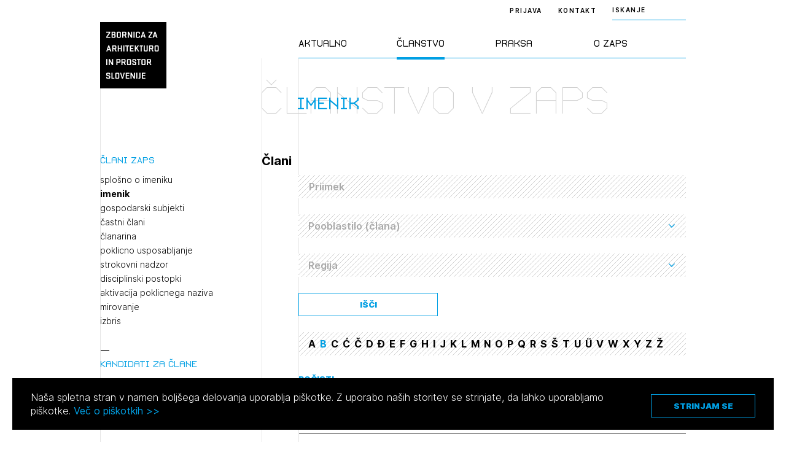

--- FILE ---
content_type: text/html; charset=UTF-8
request_url: https://zaps.si/clanstvo/clani-v-zaps/imenik/?firstLetter=B&surname=&directory__form-submit=
body_size: 339942
content:
<!DOCTYPE html>
<html lang="sl" xml:lang="sl" xmlns="http://www.w3.org/1999/xhtml">
<head>
			<!-- Global site tag (gtag.js) - Google Analytics -->
		<script async src="https://www.googletagmanager.com/gtag/js?id=UA-2114180-16"></script>
		<script>
			window.dataLayer = window.dataLayer || [];
			function gtag(){dataLayer.push(arguments);}
			gtag('js', new Date());
			gtag('config', 'UA-2114180-16');
		</script>
	    <meta http-equiv="content-type" content="text/html; charset=UTF-8" />
    <meta http-equiv="X-UA-Compatible" content="IE=edge">
    <meta name="viewport" content="width=device-width, initial-scale=1, shrink-to-fit=no">
    <meta name="format-detection" content="telephone=no">

    <meta content="ZAPS" name="application-name">
    <meta content="ZAPS" name="author">
    <meta content="#ffffff" name="theme-color">
    <meta content="#ffffff" name="msapplication-navbutton-color"/>
    <meta content="#2d89ef" name="msapplication-TileColor">
    <meta content="black-translucent" name="apple-mobile-web-app-status-bar-style">
    <meta content="ZAPS" name="apple-mobile-web-app-capable">
    <meta name='robots' content='index, follow, max-image-preview:large, max-snippet:-1, max-video-preview:-1' />

	<title>Imenik - ZAPS</title>
	<link rel="canonical" href="https://zaps.si/clanstvo/clani-v-zaps/imenik/" />
	<meta property="og:locale" content="sl_SI" />
	<meta property="og:type" content="article" />
	<meta property="og:title" content="Imenik - ZAPS" />
	<meta property="og:url" content="https://zaps.si/clanstvo/clani-v-zaps/imenik/" />
	<meta property="og:site_name" content="ZAPS" />
	<meta property="article:modified_time" content="2021-12-23T06:46:10+00:00" />
	<meta property="og:image" content="https://zaps.si/wp-content/uploads/2021/09/logo.png" />
	<meta property="og:image:width" content="419" />
	<meta property="og:image:height" content="419" />
	<meta property="og:image:type" content="image/png" />
	<meta name="twitter:card" content="summary_large_image" />
	<script type="application/ld+json" class="yoast-schema-graph">{"@context":"https://schema.org","@graph":[{"@type":"WebPage","@id":"https://zaps.si/clanstvo/clani-v-zaps/imenik/","url":"https://zaps.si/clanstvo/clani-v-zaps/imenik/","name":"Imenik - ZAPS","isPartOf":{"@id":"https://zaps.si/#website"},"datePublished":"2021-03-22T13:26:06+00:00","dateModified":"2021-12-23T06:46:10+00:00","breadcrumb":{"@id":"https://zaps.si/clanstvo/clani-v-zaps/imenik/#breadcrumb"},"inLanguage":"sl-SI","potentialAction":[{"@type":"ReadAction","target":["https://zaps.si/clanstvo/clani-v-zaps/imenik/"]}]},{"@type":"BreadcrumbList","@id":"https://zaps.si/clanstvo/clani-v-zaps/imenik/#breadcrumb","itemListElement":[{"@type":"ListItem","position":1,"name":"Home","item":"https://zaps.si/"},{"@type":"ListItem","position":2,"name":"Članstvo","item":"https://zaps.si/clanstvo/"},{"@type":"ListItem","position":3,"name":"Člani v zaps","item":"https://zaps.si/clanstvo/clani-v-zaps/"},{"@type":"ListItem","position":4,"name":"Imenik"}]},{"@type":"WebSite","@id":"https://zaps.si/#website","url":"https://zaps.si/","name":"ZAPS","description":"Zbornica za arhitekturo in prostor Slovenije","potentialAction":[{"@type":"SearchAction","target":{"@type":"EntryPoint","urlTemplate":"https://zaps.si/?s={search_term_string}"},"query-input":"required name=search_term_string"}],"inLanguage":"sl-SI"}]}</script>


<style id='classic-theme-styles-inline-css' type='text/css'>
/*! This file is auto-generated */
.wp-block-button__link{color:#fff;background-color:#32373c;border-radius:9999px;box-shadow:none;text-decoration:none;padding:calc(.667em + 2px) calc(1.333em + 2px);font-size:1.125em}.wp-block-file__button{background:#32373c;color:#fff;text-decoration:none}
</style>
<style id='global-styles-inline-css' type='text/css'>
body{--wp--preset--color--black: #000000;--wp--preset--color--cyan-bluish-gray: #abb8c3;--wp--preset--color--white: #ffffff;--wp--preset--color--pale-pink: #f78da7;--wp--preset--color--vivid-red: #cf2e2e;--wp--preset--color--luminous-vivid-orange: #ff6900;--wp--preset--color--luminous-vivid-amber: #fcb900;--wp--preset--color--light-green-cyan: #7bdcb5;--wp--preset--color--vivid-green-cyan: #00d084;--wp--preset--color--pale-cyan-blue: #8ed1fc;--wp--preset--color--vivid-cyan-blue: #0693e3;--wp--preset--color--vivid-purple: #9b51e0;--wp--preset--gradient--vivid-cyan-blue-to-vivid-purple: linear-gradient(135deg,rgba(6,147,227,1) 0%,rgb(155,81,224) 100%);--wp--preset--gradient--light-green-cyan-to-vivid-green-cyan: linear-gradient(135deg,rgb(122,220,180) 0%,rgb(0,208,130) 100%);--wp--preset--gradient--luminous-vivid-amber-to-luminous-vivid-orange: linear-gradient(135deg,rgba(252,185,0,1) 0%,rgba(255,105,0,1) 100%);--wp--preset--gradient--luminous-vivid-orange-to-vivid-red: linear-gradient(135deg,rgba(255,105,0,1) 0%,rgb(207,46,46) 100%);--wp--preset--gradient--very-light-gray-to-cyan-bluish-gray: linear-gradient(135deg,rgb(238,238,238) 0%,rgb(169,184,195) 100%);--wp--preset--gradient--cool-to-warm-spectrum: linear-gradient(135deg,rgb(74,234,220) 0%,rgb(151,120,209) 20%,rgb(207,42,186) 40%,rgb(238,44,130) 60%,rgb(251,105,98) 80%,rgb(254,248,76) 100%);--wp--preset--gradient--blush-light-purple: linear-gradient(135deg,rgb(255,206,236) 0%,rgb(152,150,240) 100%);--wp--preset--gradient--blush-bordeaux: linear-gradient(135deg,rgb(254,205,165) 0%,rgb(254,45,45) 50%,rgb(107,0,62) 100%);--wp--preset--gradient--luminous-dusk: linear-gradient(135deg,rgb(255,203,112) 0%,rgb(199,81,192) 50%,rgb(65,88,208) 100%);--wp--preset--gradient--pale-ocean: linear-gradient(135deg,rgb(255,245,203) 0%,rgb(182,227,212) 50%,rgb(51,167,181) 100%);--wp--preset--gradient--electric-grass: linear-gradient(135deg,rgb(202,248,128) 0%,rgb(113,206,126) 100%);--wp--preset--gradient--midnight: linear-gradient(135deg,rgb(2,3,129) 0%,rgb(40,116,252) 100%);--wp--preset--font-size--small: 13px;--wp--preset--font-size--medium: 20px;--wp--preset--font-size--large: 36px;--wp--preset--font-size--x-large: 42px;--wp--preset--spacing--20: 0.44rem;--wp--preset--spacing--30: 0.67rem;--wp--preset--spacing--40: 1rem;--wp--preset--spacing--50: 1.5rem;--wp--preset--spacing--60: 2.25rem;--wp--preset--spacing--70: 3.38rem;--wp--preset--spacing--80: 5.06rem;--wp--preset--shadow--natural: 6px 6px 9px rgba(0, 0, 0, 0.2);--wp--preset--shadow--deep: 12px 12px 50px rgba(0, 0, 0, 0.4);--wp--preset--shadow--sharp: 6px 6px 0px rgba(0, 0, 0, 0.2);--wp--preset--shadow--outlined: 6px 6px 0px -3px rgba(255, 255, 255, 1), 6px 6px rgba(0, 0, 0, 1);--wp--preset--shadow--crisp: 6px 6px 0px rgba(0, 0, 0, 1);}:where(.is-layout-flex){gap: 0.5em;}:where(.is-layout-grid){gap: 0.5em;}body .is-layout-flow > .alignleft{float: left;margin-inline-start: 0;margin-inline-end: 2em;}body .is-layout-flow > .alignright{float: right;margin-inline-start: 2em;margin-inline-end: 0;}body .is-layout-flow > .aligncenter{margin-left: auto !important;margin-right: auto !important;}body .is-layout-constrained > .alignleft{float: left;margin-inline-start: 0;margin-inline-end: 2em;}body .is-layout-constrained > .alignright{float: right;margin-inline-start: 2em;margin-inline-end: 0;}body .is-layout-constrained > .aligncenter{margin-left: auto !important;margin-right: auto !important;}body .is-layout-constrained > :where(:not(.alignleft):not(.alignright):not(.alignfull)){max-width: var(--wp--style--global--content-size);margin-left: auto !important;margin-right: auto !important;}body .is-layout-constrained > .alignwide{max-width: var(--wp--style--global--wide-size);}body .is-layout-flex{display: flex;}body .is-layout-flex{flex-wrap: wrap;align-items: center;}body .is-layout-flex > *{margin: 0;}body .is-layout-grid{display: grid;}body .is-layout-grid > *{margin: 0;}:where(.wp-block-columns.is-layout-flex){gap: 2em;}:where(.wp-block-columns.is-layout-grid){gap: 2em;}:where(.wp-block-post-template.is-layout-flex){gap: 1.25em;}:where(.wp-block-post-template.is-layout-grid){gap: 1.25em;}.has-black-color{color: var(--wp--preset--color--black) !important;}.has-cyan-bluish-gray-color{color: var(--wp--preset--color--cyan-bluish-gray) !important;}.has-white-color{color: var(--wp--preset--color--white) !important;}.has-pale-pink-color{color: var(--wp--preset--color--pale-pink) !important;}.has-vivid-red-color{color: var(--wp--preset--color--vivid-red) !important;}.has-luminous-vivid-orange-color{color: var(--wp--preset--color--luminous-vivid-orange) !important;}.has-luminous-vivid-amber-color{color: var(--wp--preset--color--luminous-vivid-amber) !important;}.has-light-green-cyan-color{color: var(--wp--preset--color--light-green-cyan) !important;}.has-vivid-green-cyan-color{color: var(--wp--preset--color--vivid-green-cyan) !important;}.has-pale-cyan-blue-color{color: var(--wp--preset--color--pale-cyan-blue) !important;}.has-vivid-cyan-blue-color{color: var(--wp--preset--color--vivid-cyan-blue) !important;}.has-vivid-purple-color{color: var(--wp--preset--color--vivid-purple) !important;}.has-black-background-color{background-color: var(--wp--preset--color--black) !important;}.has-cyan-bluish-gray-background-color{background-color: var(--wp--preset--color--cyan-bluish-gray) !important;}.has-white-background-color{background-color: var(--wp--preset--color--white) !important;}.has-pale-pink-background-color{background-color: var(--wp--preset--color--pale-pink) !important;}.has-vivid-red-background-color{background-color: var(--wp--preset--color--vivid-red) !important;}.has-luminous-vivid-orange-background-color{background-color: var(--wp--preset--color--luminous-vivid-orange) !important;}.has-luminous-vivid-amber-background-color{background-color: var(--wp--preset--color--luminous-vivid-amber) !important;}.has-light-green-cyan-background-color{background-color: var(--wp--preset--color--light-green-cyan) !important;}.has-vivid-green-cyan-background-color{background-color: var(--wp--preset--color--vivid-green-cyan) !important;}.has-pale-cyan-blue-background-color{background-color: var(--wp--preset--color--pale-cyan-blue) !important;}.has-vivid-cyan-blue-background-color{background-color: var(--wp--preset--color--vivid-cyan-blue) !important;}.has-vivid-purple-background-color{background-color: var(--wp--preset--color--vivid-purple) !important;}.has-black-border-color{border-color: var(--wp--preset--color--black) !important;}.has-cyan-bluish-gray-border-color{border-color: var(--wp--preset--color--cyan-bluish-gray) !important;}.has-white-border-color{border-color: var(--wp--preset--color--white) !important;}.has-pale-pink-border-color{border-color: var(--wp--preset--color--pale-pink) !important;}.has-vivid-red-border-color{border-color: var(--wp--preset--color--vivid-red) !important;}.has-luminous-vivid-orange-border-color{border-color: var(--wp--preset--color--luminous-vivid-orange) !important;}.has-luminous-vivid-amber-border-color{border-color: var(--wp--preset--color--luminous-vivid-amber) !important;}.has-light-green-cyan-border-color{border-color: var(--wp--preset--color--light-green-cyan) !important;}.has-vivid-green-cyan-border-color{border-color: var(--wp--preset--color--vivid-green-cyan) !important;}.has-pale-cyan-blue-border-color{border-color: var(--wp--preset--color--pale-cyan-blue) !important;}.has-vivid-cyan-blue-border-color{border-color: var(--wp--preset--color--vivid-cyan-blue) !important;}.has-vivid-purple-border-color{border-color: var(--wp--preset--color--vivid-purple) !important;}.has-vivid-cyan-blue-to-vivid-purple-gradient-background{background: var(--wp--preset--gradient--vivid-cyan-blue-to-vivid-purple) !important;}.has-light-green-cyan-to-vivid-green-cyan-gradient-background{background: var(--wp--preset--gradient--light-green-cyan-to-vivid-green-cyan) !important;}.has-luminous-vivid-amber-to-luminous-vivid-orange-gradient-background{background: var(--wp--preset--gradient--luminous-vivid-amber-to-luminous-vivid-orange) !important;}.has-luminous-vivid-orange-to-vivid-red-gradient-background{background: var(--wp--preset--gradient--luminous-vivid-orange-to-vivid-red) !important;}.has-very-light-gray-to-cyan-bluish-gray-gradient-background{background: var(--wp--preset--gradient--very-light-gray-to-cyan-bluish-gray) !important;}.has-cool-to-warm-spectrum-gradient-background{background: var(--wp--preset--gradient--cool-to-warm-spectrum) !important;}.has-blush-light-purple-gradient-background{background: var(--wp--preset--gradient--blush-light-purple) !important;}.has-blush-bordeaux-gradient-background{background: var(--wp--preset--gradient--blush-bordeaux) !important;}.has-luminous-dusk-gradient-background{background: var(--wp--preset--gradient--luminous-dusk) !important;}.has-pale-ocean-gradient-background{background: var(--wp--preset--gradient--pale-ocean) !important;}.has-electric-grass-gradient-background{background: var(--wp--preset--gradient--electric-grass) !important;}.has-midnight-gradient-background{background: var(--wp--preset--gradient--midnight) !important;}.has-small-font-size{font-size: var(--wp--preset--font-size--small) !important;}.has-medium-font-size{font-size: var(--wp--preset--font-size--medium) !important;}.has-large-font-size{font-size: var(--wp--preset--font-size--large) !important;}.has-x-large-font-size{font-size: var(--wp--preset--font-size--x-large) !important;}
.wp-block-navigation a:where(:not(.wp-element-button)){color: inherit;}
:where(.wp-block-post-template.is-layout-flex){gap: 1.25em;}:where(.wp-block-post-template.is-layout-grid){gap: 1.25em;}
:where(.wp-block-columns.is-layout-flex){gap: 2em;}:where(.wp-block-columns.is-layout-grid){gap: 2em;}
.wp-block-pullquote{font-size: 1.5em;line-height: 1.6;}
</style>
<link rel='stylesheet' id='main-css' href='https://zaps.si/wp-content/themes/zaps/public/css/bundle.css?ver=1.5.1' type='text/css' media='all' />
<link rel='stylesheet' id='jquery-editable-select-css' href='https://zaps.si/wp-content/themes/zaps/public/css/jquery-editable-select.css?ver=1769325159' type='text/css' media='all' />
<link rel='stylesheet' id='theme-styles-css' href='https://zaps.si/wp-content/themes/zaps/style.css?ver=1769325159' type='text/css' media='all' />
<link rel="https://api.w.org/" href="https://zaps.si/wp-json/" /><link rel="alternate" type="application/json" href="https://zaps.si/wp-json/wp/v2/pages/724" /><link rel="icon" href="https://zaps.si/wp-content/uploads/2021/03/Screenshot-2021-03-17-at-20.04.58-150x150.png" sizes="32x32" />
<link rel="icon" href="https://zaps.si/wp-content/uploads/2021/03/Screenshot-2021-03-17-at-20.04.58-300x300.png" sizes="192x192" />
<link rel="apple-touch-icon" href="https://zaps.si/wp-content/uploads/2021/03/Screenshot-2021-03-17-at-20.04.58-300x300.png" />
<meta name="msapplication-TileImage" content="https://zaps.si/wp-content/uploads/2021/03/Screenshot-2021-03-17-at-20.04.58-300x300.png" />
</head>
<body>
<header class="header-main ">
	<div class="header-main__inner">
		<div class="container">
			<div class="row">
				<div class="col-lg-2 : col-md-4 : col-xs-12">

					<a href="https://zaps.si" class="header-main__logo">
						<img src="https://zaps.si/wp-content/uploads/2021/03/logo.svg" alt="">
					</a>

				</div>
				<div class="col-xl-5 : col-lg-6 : col-md-8 : col-xs-12">

					<div class="menu : font-secondary">
	<nav>
		<ul>
							<li class="menu__item ">
					<a href="#" class="menu__link">Aktualno</a>
				</li>
							<li class="menu__item is-active">
					<a href="#" class="menu__link">Članstvo</a>
				</li>
							<li class="menu__item ">
					<a href="#" class="menu__link">Praksa</a>
				</li>
							<li class="menu__item ">
					<a href="#" class="menu__link">O ZAPS</a>
				</li>
					</ul>
	</nav>
</div>

				</div>
			</div>

			<button aria-expanded="false" class="mobile-hamburger : d-md-none" aria-label="Menu toggle button">
				<span class="bars" aria-hidden="true"></span>
				<span class="bars" aria-hidden="true"></span>
				<span class="bars" aria-hidden="true"></span>
			</button>

		</div>
	</div>

	<div class="header-main__right : text--10">
		<div class="container">
			<div class="header-main__right-inner">

									<a href="https://zaps.si/prijava" class="header-main__login-btn">Prijava</a>
				
									<a href="https://zaps.si/predstavitev-2/" class="header-main__contact-btn">Kontakt</a>
				
				
									<div class="header-search : text--10">
	<div class="header-search__trigger">ISKANJE</div>
	<div class="header-search__form">
		<form method="get" action="https://zaps.si/iskalnik/">
			<input type="text" class="header-search__input-field : text-10" name="search" placeholder="ISKANJE">
			<button type="submit" class="header-search__submit : d-flex-cc">
				<span class="sr-only"></span>
				

<i class="icon : icon-search" ></i>
			</button>
		</form>
	</div>
</div>
				
			</div>
		</div>
	</div>

	<div class="megamenu : custom-scroll">

	<div class="container">

		<div class="megamenu__button-wrapper : d-md-none">

			
							<div class="megamenu__button">
					<a href="https://zaps.si/prijava" class="header-main__login-btn">Prijava</a>
				</div>
			
							<div class="megamenu__button">
					<a href="https://zaps.si/predstavitev-2/" class="header-main__contact-btn">Kontakt</a>
				</div>
			
		</div>

		<div class="megamenu__body">
			<div class="row">
				<div class="col-lg-2 : col-md-4 : col-xs-12"></div>
				<div class="col-xl-5 : col-lg-6 : col-md-8 : col-xs-12">
					<div class="megamenu__row">
						
							<div class="megamenu__col">

								<div class="megamenu__title : d-md-none">
									<h2>Aktualno</h2>
								</div>

								<nav class="megamenu__nav">
									<ul>
																					<li class="megamenu__nav-item : level-1">
												<a href="#" class="megamenu__nav-link : level-1 ">Novice</a>

																									<div class="megamenu__nav-submenu">
														<ul>
																															<li class="megamenu__nav-item : level-2">
																	<a href="https://zaps.si/aktualno/vse-novice/" class="megamenu__nav-link : level-2 ">vse novice</a>
																</li>
																															<li class="megamenu__nav-item : level-2">
																	<a href="https://zaps.si/aktualno/vse-novice/borza-dela/" class="megamenu__nav-link : level-2 ">borza dela</a>
																</li>
																															<li class="megamenu__nav-item : level-2">
																	<a href="#" class="megamenu__nav-link : level-2 : is-disabled">medijske objave</a>
																</li>
																															<li class="megamenu__nav-item : level-2">
																	<a href="#" class="megamenu__nav-link : level-2 : is-disabled">Javna naročila</a>
																</li>
																															<li class="megamenu__nav-item : level-2">
																	<a href="https://zaps.si/aktualno/drugi-razpisi/" class="megamenu__nav-link : level-2 ">drugi razpisi</a>
																</li>
																													</ul>
													</div>
												
											</li>
																					<li class="megamenu__nav-item : level-1">
												<a href="#" class="megamenu__nav-link : level-1 ">Natečaji</a>

																									<div class="megamenu__nav-submenu">
														<ul>
																															<li class="megamenu__nav-item : level-2">
																	<a href="https://zaps.si/aktualno/natecaji/v-pripravi/" class="megamenu__nav-link : level-2 ">v pripravi</a>
																</li>
																															<li class="megamenu__nav-item : level-2">
																	<a href="https://zaps.si/aktualno/natecaji/v-teku/" class="megamenu__nav-link : level-2 ">v teku</a>
																</li>
																															<li class="megamenu__nav-item : level-2">
																	<a href="https://zaps.si/aktualno/natecaji/v-ocenjevanju/" class="megamenu__nav-link : level-2 ">v ocenjevanju</a>
																</li>
																															<li class="megamenu__nav-item : level-2">
																	<a href="https://zaps.si/aktualno/natecaji/zakljuceni/" class="megamenu__nav-link : level-2 ">zaključeni</a>
																</li>
																															<li class="megamenu__nav-item : level-2">
																	<a href="https://zaps.si/aktualno/natecaji/zunanji-2/" class="megamenu__nav-link : level-2 ">zunanji</a>
																</li>
																															<li class="megamenu__nav-item : level-2">
																	<a href="https://zaps.si/aktualno/natecaji/mednarodni-2/" class="megamenu__nav-link : level-2 ">mednarodni</a>
																</li>
																															<li class="megamenu__nav-item : level-2">
																	<a href="https://zaps.si/aktualno/natecaji/za-narocnike/" class="megamenu__nav-link : level-2 ">poslanstvo in statistika</a>
																</li>
																															<li class="megamenu__nav-item : level-2">
																	<a href="https://zaps.si/aktualno/natecaji/vodnik-po-natecajih/" class="megamenu__nav-link : level-2 ">vodnik po natečajih</a>
																</li>
																															<li class="megamenu__nav-item : level-2">
																	<a href="https://zaps.si/aktualno/natecaji/razstava-2009-2021/" class="megamenu__nav-link : level-2 ">razstava 2009-2021</a>
																</li>
																															<li class="megamenu__nav-item : level-2">
																	<a href="https://zaps.si/aktualno/natecaji/karta-natecajev/" class="megamenu__nav-link : level-2 ">karta natečajev ZAPS</a>
																</li>
																															<li class="megamenu__nav-item : level-2">
																	<a href="https://zaps.si/aktualno/natecaji/kontakt-2/" class="megamenu__nav-link : level-2 ">kontakt</a>
																</li>
																													</ul>
													</div>
												
											</li>
																					<li class="megamenu__nav-item : level-1">
												<a href="#" class="megamenu__nav-link : level-1 ">Izobraževanja</a>

																									<div class="megamenu__nav-submenu">
														<ul>
																															<li class="megamenu__nav-item : level-2">
																	<a href="https://zaps.si/aktualno/izobrazevanja/vsa-izobrazevanja/" class="megamenu__nav-link : level-2 ">vsa izobraževanja</a>
																</li>
																															<li class="megamenu__nav-item : level-2">
																	<a href="https://zaps.si/aktualno/izobrazevanja/zaps-izobrazevanja/" class="megamenu__nav-link : level-2 ">ZAPS izobraževanja</a>
																</li>
																															<li class="megamenu__nav-item : level-2">
																	<a href="https://zaps.si/aktualno/izobrazevanja/zunanja-izobrazevanja/" class="megamenu__nav-link : level-2 ">zunanja</a>
																</li>
																															<li class="megamenu__nav-item : level-2">
																	<a href="https://zaps.si/aktualno/izobrazevanja/arhiv/" class="megamenu__nav-link : level-2 ">arhiv</a>
																</li>
																															<li class="megamenu__nav-item : level-2">
																	<a href="https://zaps.si/aktualno/izobrazevanja/vloge/" class="megamenu__nav-link : level-2 ">vloge</a>
																</li>
																															<li class="megamenu__nav-item : level-2">
																	<a href="https://zaps.si/aktualno/izobrazevanja/kontakt/" class="megamenu__nav-link : level-2 ">kontakt</a>
																</li>
																													</ul>
													</div>
												
											</li>
																					<li class="megamenu__nav-item : level-1">
												<a href="#" class="megamenu__nav-link : level-1 ">Dogodki</a>

																									<div class="megamenu__nav-submenu">
														<ul>
																															<li class="megamenu__nav-item : level-2">
																	<a href="https://zaps.si/aktualno/dogodki/napoved-dogodkov/" class="megamenu__nav-link : level-2 ">napoved dogodkov</a>
																</li>
																															<li class="megamenu__nav-item : level-2">
																	<a href="https://zaps.si/aktualno/dogodki/arhiv/" class="megamenu__nav-link : level-2 ">arhiv dogodkov</a>
																</li>
																													</ul>
													</div>
												
											</li>
																			</ul>
								</nav>
							</div>
						
							<div class="megamenu__col">

								<div class="megamenu__title : d-md-none">
									<h2>Članstvo</h2>
								</div>

								<nav class="megamenu__nav">
									<ul>
																					<li class="megamenu__nav-item : level-1">
												<a href="#" class="megamenu__nav-link : level-1 ">Člani ZAPS</a>

																									<div class="megamenu__nav-submenu">
														<ul>
																															<li class="megamenu__nav-item : level-2">
																	<a href="https://zaps.si/clanstvo/clani-v-zaps/splosno-o-imeniku/" class="megamenu__nav-link : level-2 ">splošno o imeniku</a>
																</li>
																															<li class="megamenu__nav-item : level-2">
																	<a href="https://zaps.si/clanstvo/clani-v-zaps/imenik/" class="megamenu__nav-link : level-2 ">imenik</a>
																</li>
																															<li class="megamenu__nav-item : level-2">
																	<a href="https://zaps.si/clanstvo/clani-v-zaps/gospodarski-subjekti/" class="megamenu__nav-link : level-2 ">gospodarski subjekti</a>
																</li>
																															<li class="megamenu__nav-item : level-2">
																	<a href="https://zaps.si/clanstvo/clani-v-zaps/castni-clani/" class="megamenu__nav-link : level-2 ">častni člani</a>
																</li>
																															<li class="megamenu__nav-item : level-2">
																	<a href="https://zaps.si/clanstvo/clani-v-zaps/clanarina/" class="megamenu__nav-link : level-2 ">članarina</a>
																</li>
																															<li class="megamenu__nav-item : level-2">
																	<a href="https://zaps.si/aktualno/izobrazevanja/stalno-poklicno-usposabljenje/" class="megamenu__nav-link : level-2 ">poklicno usposabljanje</a>
																</li>
																															<li class="megamenu__nav-item : level-2">
																	<a href="https://zaps.si/clanstvo/clani-v-zaps/strokovni-nadzor/" class="megamenu__nav-link : level-2 ">strokovni nadzor</a>
																</li>
																															<li class="megamenu__nav-item : level-2">
																	<a href="https://zaps.si/clanstvo/clani-v-zaps/disciplinski-postopki/" class="megamenu__nav-link : level-2 ">disciplinski postopki</a>
																</li>
																															<li class="megamenu__nav-item : level-2">
																	<a href="https://zaps.si/clanstvo/clani-v-zaps/aktivacija-poklicnega-naziva/" class="megamenu__nav-link : level-2 ">aktivacija poklicnega naziva</a>
																</li>
																															<li class="megamenu__nav-item : level-2">
																	<a href="https://zaps.si/clanstvo/clani-v-zaps/mirovanje/" class="megamenu__nav-link : level-2 ">mirovanje</a>
																</li>
																															<li class="megamenu__nav-item : level-2">
																	<a href="https://zaps.si/clanstvo/clani-v-zaps/izbris/" class="megamenu__nav-link : level-2 ">izbris</a>
																</li>
																													</ul>
													</div>
												
											</li>
																					<li class="megamenu__nav-item : level-1">
												<a href="#" class="megamenu__nav-link : level-1 ">Kandidati za člane</a>

																									<div class="megamenu__nav-submenu">
														<ul>
																															<li class="megamenu__nav-item : level-2">
																	<a href="https://zaps.si/clanstvo/kandidati-za-clane/vpisni-pogoji/" class="megamenu__nav-link : level-2 ">vpisni pogoji</a>
																</li>
																															<li class="megamenu__nav-item : level-2">
																	<a href="https://zaps.si/clanstvo/kandidati-za-clane/vpis/" class="megamenu__nav-link : level-2 ">vpis</a>
																</li>
																															<li class="megamenu__nav-item : level-2">
																	<a href="https://zaps.si/clanstvo/kandidati-za-clane/priznanje-poklicnih-kvalifikacij/" class="megamenu__nav-link : level-2 ">priznanje poklicnih kvalifikacij</a>
																</li>
																															<li class="megamenu__nav-item : level-2">
																	<a href="https://zaps.si/clanstvo/faq/" class="megamenu__nav-link : level-2 ">faq</a>
																</li>
																													</ul>
													</div>
												
											</li>
																					<li class="megamenu__nav-item : level-1">
												<a href="#" class="megamenu__nav-link : level-1 ">Kandidati za izpit</a>

																									<div class="megamenu__nav-submenu">
														<ul>
																															<li class="megamenu__nav-item : level-2">
																	<a href="https://zaps.si/clanstvo/kandidati-za-izpit/splosne-informacije/" class="megamenu__nav-link : level-2 ">splošne informacije</a>
																</li>
																															<li class="megamenu__nav-item : level-2">
																	<a href="https://zaps.si/clanstvo/kandidati-za-izpit/izpitni-roki/" class="megamenu__nav-link : level-2 ">izpitni roki</a>
																</li>
																															<li class="megamenu__nav-item : level-2">
																	<a href="https://zaps.si/clanstvo/kandidati-za-izpit/stroski/" class="megamenu__nav-link : level-2 ">stroški</a>
																</li>
																															<li class="megamenu__nav-item : level-2">
																	<a href="https://zaps.si/clanstvo/kandidati-za-izpit/pa-pooblasceni-arhitekt/" class="megamenu__nav-link : level-2 ">PA pooblaščeni arhitekt</a>
																</li>
																															<li class="megamenu__nav-item : level-2">
																	<a href="https://zaps.si/clanstvo/kandidati-za-izpit/pka-pooblasceni-krajinski-arhitekt/" class="megamenu__nav-link : level-2 ">PKA pooblaščeni krajinski arhitekt</a>
																</li>
																															<li class="megamenu__nav-item : level-2">
																	<a href="https://zaps.si/clanstvo/kandidati-za-izpit/ppn-pooblasceni-prostorski-nacrtovalec/" class="megamenu__nav-link : level-2 ">PPN pooblaščeni prostorski načrtovalec</a>
																</li>
																															<li class="megamenu__nav-item : level-2">
																	<a href="https://zaps.si/clanstvo/kandidati-za-izpit/dopolnilni-izpit-oppn/" class="megamenu__nav-link : level-2 ">dopolnilni izpit OPPN</a>
																</li>
																															<li class="megamenu__nav-item : level-2">
																	<a href="https://zaps.si/clanstvo/kandidati-za-izpit/gradivo/" class="megamenu__nav-link : level-2 ">gradivo</a>
																</li>
																															<li class="megamenu__nav-item : level-2">
																	<a href="https://zaps.si/clanstvo/kandidati-za-izpit/kontakt/" class="megamenu__nav-link : level-2 ">kontakt</a>
																</li>
																													</ul>
													</div>
												
											</li>
																			</ul>
								</nav>
							</div>
						
							<div class="megamenu__col">

								<div class="megamenu__title : d-md-none">
									<h2>Praksa</h2>
								</div>

								<nav class="megamenu__nav">
									<ul>
																					<li class="megamenu__nav-item : level-1">
												<a href="#" class="megamenu__nav-link : level-1 ">Standard ZAPS</a>

																									<div class="megamenu__nav-submenu">
														<ul>
																															<li class="megamenu__nav-item : level-2">
																	<a href="https://zaps.si/poklicna-praksa/standard-zaps/standard-zaps-splosno-o-standardu/" class="megamenu__nav-link : level-2 ">splošno o standardu</a>
																</li>
																															<li class="megamenu__nav-item : level-2">
																	<a href="https://zaps.si/poklicna-praksa/standard-zaps/st-zaps-01/" class="megamenu__nav-link : level-2 ">ST ZAPS 01</a>
																</li>
																															<li class="megamenu__nav-item : level-2">
																	<a href="https://zaps.si/poklicna-praksa/standard-zaps/st-zaps-02/" class="megamenu__nav-link : level-2 ">ST ZAPS 02</a>
																</li>
																															<li class="megamenu__nav-item : level-2">
																	<a href="https://zaps.si/poklicna-praksa/standard-zaps/st-zaps-03/" class="megamenu__nav-link : level-2 ">ST ZAPS 03</a>
																</li>
																															<li class="megamenu__nav-item : level-2">
																	<a href="https://zaps.si/poklicna-praksa/standard-zaps/st-zaps-04/" class="megamenu__nav-link : level-2 ">ST ZAPS 04</a>
																</li>
																															<li class="megamenu__nav-item : level-2">
																	<a href="https://zaps.si/poklicna-praksa/standard-zaps/st-zaps-05/" class="megamenu__nav-link : level-2 ">ST ZAPS 05</a>
																</li>
																															<li class="megamenu__nav-item : level-2">
																	<a href="https://zaps.si/poklicna-praksa/standard-zaps/st-zaps-06/" class="megamenu__nav-link : level-2 ">ST ZAPS 06</a>
																</li>
																													</ul>
													</div>
												
											</li>
																					<li class="megamenu__nav-item : level-1">
												<a href="https://zaps.si/poklicna-praksa/pravila-stroke/" class="megamenu__nav-link : level-1 ">Pravila stroke</a>

																									<div class="megamenu__nav-submenu">
														<ul>
																															<li class="megamenu__nav-item : level-2">
																	<a href="https://zaps.si/poklicna-praksa/pravila-stroke/pravila-stroke-gz-1/" class="megamenu__nav-link : level-2 ">pravila stroke po GZ-1</a>
																</li>
																													</ul>
													</div>
												
											</li>
																					<li class="megamenu__nav-item : level-1">
												<a href="#" class="megamenu__nav-link : level-1 ">Zakonodaja</a>

																									<div class="megamenu__nav-submenu">
														<ul>
																															<li class="megamenu__nav-item : level-2">
																	<a href="https://zaps.si/poklicna-praksa/zakonodaja/splosna-zakonodaja/" class="megamenu__nav-link : level-2 ">splošna zakonodaja</a>
																</li>
																															<li class="megamenu__nav-item : level-2">
																	<a href="https://zaps.si/poklicna-praksa/zakonodaja/prostor/" class="megamenu__nav-link : level-2 ">prostor</a>
																</li>
																															<li class="megamenu__nav-item : level-2">
																	<a href="https://zaps.si/poklicna-praksa/zakonodaja/graditev/" class="megamenu__nav-link : level-2 ">graditev</a>
																</li>
																															<li class="megamenu__nav-item : level-2">
																	<a href="https://zaps.si/poklicna-praksa/zakonodaja/varovanje/" class="megamenu__nav-link : level-2 ">varovanje</a>
																</li>
																															<li class="megamenu__nav-item : level-2">
																	<a href="https://zaps.si/poklicna-praksa/zakonodaja/obvezni-standardi/" class="megamenu__nav-link : level-2 ">obvezni standardi</a>
																</li>
																															<li class="megamenu__nav-item : level-2">
																	<a href="https://zaps.si/poklicna-praksa/zakonodaja/dodatna-literatura/" class="megamenu__nav-link : level-2 ">dodatna literatura</a>
																</li>
																															<li class="megamenu__nav-item : level-2">
																	<a href="https://zaps.si/poklicna-praksa/zakonodaja/pojasnila-zakonodajalcev/" class="megamenu__nav-link : level-2 ">pojasnila zakonodajalcev</a>
																</li>
																													</ul>
													</div>
												
											</li>
																					<li class="megamenu__nav-item : level-1">
												<a href="#" class="megamenu__nav-link : level-1 ">Opravljanje dejavnosti</a>

																									<div class="megamenu__nav-submenu">
														<ul>
																															<li class="megamenu__nav-item : level-2">
																	<a href="https://zaps.si/poklicna-praksa/opravljanje-dejavnosti/zavarovanje/" class="megamenu__nav-link : level-2 ">zavarovanje</a>
																</li>
																															<li class="megamenu__nav-item : level-2">
																	<a href="https://zaps.si/poklicna-praksa/opravljanje-dejavnosti/avtorstvo/" class="megamenu__nav-link : level-2 ">avtorstvo</a>
																</li>
																													</ul>
													</div>
												
											</li>
																					<li class="megamenu__nav-item : level-1">
												<a href="#" class="megamenu__nav-link : level-1 ">Sklepanje poslov</a>

																									<div class="megamenu__nav-submenu">
														<ul>
																															<li class="megamenu__nav-item : level-2">
																	<a href="https://zaps.si/poklicna-praksa/sklepanje-poslov/splosni-pogoji/" class="megamenu__nav-link : level-2 ">splošni pogoji ZAPS</a>
																</li>
																															<li class="megamenu__nav-item : level-2">
																	<a href="https://zaps.si/poklicna-praksa/sklepanje-poslov/projektna-naloga/" class="megamenu__nav-link : level-2 ">projektna naloga</a>
																</li>
																															<li class="megamenu__nav-item : level-2">
																	<a href="https://zaps.si/poklicna-praksa/sklepanje-poslov/vrednotenje-storitev/" class="megamenu__nav-link : level-2 ">vrednotenje storitev</a>
																</li>
																															<li class="megamenu__nav-item : level-2">
																	<a href="https://zaps.si/poklicna-praksa/sklepanje-poslov/ponudba-pogodba/" class="megamenu__nav-link : level-2 ">ponudba in pogodba</a>
																</li>
																													</ul>
													</div>
												
											</li>
																					<li class="megamenu__nav-item : level-1">
												<a href="#" class="megamenu__nav-link : level-1 ">projektiranje</a>

																									<div class="megamenu__nav-submenu">
														<ul>
																															<li class="megamenu__nav-item : level-2">
																	<a href="https://zaps.si/poklicna-praksa/projektiranje/obrazci/" class="megamenu__nav-link : level-2 ">obrazci</a>
																</li>
																															<li class="megamenu__nav-item : level-2">
																	<a href="https://zaps.si/poklicna-praksa/projektiranje/nacrt-arhitekture-2/" class="megamenu__nav-link : level-2 ">lokacijski prikazi</a>
																</li>
																															<li class="megamenu__nav-item : level-2">
																	<a href="https://zaps.si/poklicna-praksa/projektiranje/nacrt-arhitekture/" class="megamenu__nav-link : level-2 ">načrt arhitekture</a>
																</li>
																															<li class="megamenu__nav-item : level-2">
																	<a href="https://zaps.si/poklicna-praksa/projektiranje/nacrt-krajinske-arhitekture/" class="megamenu__nav-link : level-2 ">načrt krajinske arhitekture</a>
																</li>
																															<li class="megamenu__nav-item : level-2">
																	<a href="https://zaps.si/akustika/" class="megamenu__nav-link : level-2 ">akustika</a>
																</li>
																															<li class="megamenu__nav-item : level-2">
																	<a href="https://zaps.si/poklicna-praksa/projektiranje/bim-programska-oprema/" class="megamenu__nav-link : level-2 ">BIM Programska oprema</a>
																</li>
																															<li class="megamenu__nav-item : level-2">
																	<a href="https://zaps.si/poklicna-praksa/projektiranje/prostorski-podatki/" class="megamenu__nav-link : level-2 ">prostorski podatki</a>
																</li>
																													</ul>
													</div>
												
											</li>
																					<li class="megamenu__nav-item : level-1">
												<a href="#" class="megamenu__nav-link : level-1 ">Strokovna pomoč</a>

																									<div class="megamenu__nav-submenu">
														<ul>
																															<li class="megamenu__nav-item : level-2">
																	<a href="https://zaps.si/poklicna-praksa/strokovna-pomoc/pogosta-vprasanja/" class="megamenu__nav-link : level-2 ">pogosta vprašanja</a>
																</li>
																															<li class="megamenu__nav-item : level-2">
																	<a href="https://zaps.si/poklicna-praksa/strokovna-pomoc/arhiv-pogostih-vprasanj/" class="megamenu__nav-link : level-2 ">arhiv pogostih vprašanj</a>
																</li>
																													</ul>
													</div>
												
											</li>
																					<li class="megamenu__nav-item : level-1">
												<a href="#" class="megamenu__nav-link : level-1 ">Za investitorje</a>

																									<div class="megamenu__nav-submenu">
														<ul>
																															<li class="megamenu__nav-item : level-2">
																	<a href="https://zaps.si/poklicna-praksa/za-investitorje/zasebni-investitorji/" class="megamenu__nav-link : level-2 ">zasebni investitorji</a>
																</li>
																															<li class="megamenu__nav-item : level-2">
																	<a href="https://zaps.si/poklicna-praksa/za-investitorje/obcine/" class="megamenu__nav-link : level-2 ">občine</a>
																</li>
																													</ul>
													</div>
												
											</li>
																					<li class="megamenu__nav-item : level-1">
												<a href="https://zaps.si/obcinski-urbanisti/obcinski-urbanisti/" class="megamenu__nav-link : level-1 ">Občinski urbanisti</a>

																									<div class="megamenu__nav-submenu">
														<ul>
																															<li class="megamenu__nav-item : level-2">
																	<a href="https://zaps.si/obcinski-urbanisti/seznam-obcinskih-urbanistov/" class="megamenu__nav-link : level-2 ">Splošno</a>
																</li>
																															<li class="megamenu__nav-item : level-2">
																	<a href="https://zaps.si/obcinski-urbanisti/obcinski-urbanisti/" class="megamenu__nav-link : level-2 ">Seznam občinski urbanisti</a>
																</li>
																													</ul>
													</div>
												
											</li>
																			</ul>
								</nav>
							</div>
						
							<div class="megamenu__col">

								<div class="megamenu__title : d-md-none">
									<h2>O ZAPS</h2>
								</div>

								<nav class="megamenu__nav">
									<ul>
																					<li class="megamenu__nav-item : level-1">
												<a href="#" class="megamenu__nav-link : level-1 ">Predstavitev</a>

																									<div class="megamenu__nav-submenu">
														<ul>
																															<li class="megamenu__nav-item : level-2">
																	<a href="https://zaps.si/poslanstvo-in-statistika/" class="megamenu__nav-link : level-2 ">poslanstvo in statistika</a>
																</li>
																															<li class="megamenu__nav-item : level-2">
																	<a href="https://zaps.si/predstavitev/akti-zbornice/" class="megamenu__nav-link : level-2 ">akti zbornice</a>
																</li>
																															<li class="megamenu__nav-item : level-2">
																	<a href="https://zaps.si/predstavitev-2/" class="megamenu__nav-link : level-2 ">kontakti</a>
																</li>
																													</ul>
													</div>
												
											</li>
																					<li class="megamenu__nav-item : level-1">
												<a href="#" class="megamenu__nav-link : level-1 ">Ekipa</a>

																									<div class="megamenu__nav-submenu">
														<ul>
																															<li class="megamenu__nav-item : level-2">
																	<a href="https://zaps.si/ekipa/vodstvo/" class="megamenu__nav-link : level-2 ">vodstvo</a>
																</li>
																															<li class="megamenu__nav-item : level-2">
																	<a href="https://zaps.si/ekipa/skupscina/" class="megamenu__nav-link : level-2 ">skupščina</a>
																</li>
																															<li class="megamenu__nav-item : level-2">
																	<a href="https://zaps.si/ekipa/disciplinski-organi/" class="megamenu__nav-link : level-2 ">disciplinski organi </a>
																</li>
																															<li class="megamenu__nav-item : level-2">
																	<a href="https://zaps.si/ekipa/predstavniska-telesa/" class="megamenu__nav-link : level-2 ">predstavniška telesa</a>
																</li>
																															<li class="megamenu__nav-item : level-2">
																	<a href="https://zaps.si/ekipa/delovna-telesa/" class="megamenu__nav-link : level-2 ">delovna telesa</a>
																</li>
																															<li class="megamenu__nav-item : level-2">
																	<a href="https://zaps.si/ekipa/komisije/" class="megamenu__nav-link : level-2 ">komisije</a>
																</li>
																															<li class="megamenu__nav-item : level-2">
																	<a href="https://zaps.si/ekipa/sluzbe-zbornice/" class="megamenu__nav-link : level-2 ">službe zbornice</a>
																</li>
																															<li class="megamenu__nav-item : level-2">
																	<a href="https://zaps.si/ekipa/projektne-skupine/" class="megamenu__nav-link : level-2 ">projektne skupine</a>
																</li>
																													</ul>
													</div>
												
											</li>
																					<li class="megamenu__nav-item : level-1">
												<a href="#" class="megamenu__nav-link : level-1 ">Zlati svinčnik</a>

																									<div class="megamenu__nav-submenu">
														<ul>
																															<li class="megamenu__nav-item : level-2">
																	<a href="https://zaps.si/dan-arhitektov/" class="megamenu__nav-link : level-2 ">dan arhitektov</a>
																</li>
																															<li class="megamenu__nav-item : level-2">
																	<a href="https://zaps.si/zlati-svincnik/prejemniki-priznanj/" class="megamenu__nav-link : level-2 ">prejemniki priznanj</a>
																</li>
																															<li class="megamenu__nav-item : level-2">
																	<a href="https://zaps.si/zlati-svincnik/katalogi/" class="megamenu__nav-link : level-2 ">katalog zlati svinčnik</a>
																</li>
																															<li class="megamenu__nav-item : level-2">
																	<a href="https://zaps.si/zlati-svincnik/karta-priznanj-zaps/" class="megamenu__nav-link : level-2 ">karta priznanj ZAPS</a>
																</li>
																													</ul>
													</div>
												
											</li>
																					<li class="megamenu__nav-item : level-1">
												<a href="#" class="megamenu__nav-link : level-1 ">Projekti</a>

																									<div class="megamenu__nav-submenu">
														<ul>
																															<li class="megamenu__nav-item : level-2">
																	<a href="https://zaps.si/projekti/zbori-zaps/" class="megamenu__nav-link : level-2 ">zbori ZAPS</a>
																</li>
																															<li class="megamenu__nav-item : level-2">
																	<a href="https://zaps.si/projekti/zenske-za-arhitekturo/" class="megamenu__nav-link : level-2 ">ženske za arhitekturo</a>
																</li>
																															<li class="megamenu__nav-item : level-2">
																	<a href="https://zaps.si/projekti/arch-e/" class="megamenu__nav-link : level-2 ">ARCH E</a>
																</li>
																													</ul>
													</div>
												
											</li>
																					<li class="megamenu__nav-item : level-1">
												<a href="#" class="megamenu__nav-link : level-1 ">Knjižnica dokumentov</a>

																									<div class="megamenu__nav-submenu">
														<ul>
																															<li class="megamenu__nav-item : level-2">
																	<a href="#" class="megamenu__nav-link : level-2 : is-disabled">cgp</a>
																</li>
																															<li class="megamenu__nav-item : level-2">
																	<a href="https://zaps.si/knjiznica-dokumentov/publikacije/" class="megamenu__nav-link : level-2 ">publikacije</a>
																</li>
																															<li class="megamenu__nav-item : level-2">
																	<a href="https://belaknjiga.zaps.si/" class="megamenu__nav-link : level-2 ">bela knjiga</a>
																</li>
																															<li class="megamenu__nav-item : level-2">
																	<a href="https://zaps.si/knjiznica-dokumentov/letni-programi-in-porocila/" class="megamenu__nav-link : level-2 ">letni programi in poročila</a>
																</li>
																															<li class="megamenu__nav-item : level-2">
																	<a href="https://zaps.si/knjiznica-dokumentov/ankete/" class="megamenu__nav-link : level-2 ">ankete</a>
																</li>
																															<li class="megamenu__nav-item : level-2">
																	<a href="#" class="megamenu__nav-link : level-2 : is-disabled">zapisniki</a>
																</li>
																															<li class="megamenu__nav-item : level-2">
																	<a href="#" class="megamenu__nav-link : level-2 : is-disabled">gradiva za skupščino</a>
																</li>
																															<li class="megamenu__nav-item : level-2">
																	<a href="#" class="megamenu__nav-link : level-2 : is-disabled">dopisi</a>
																</li>
																													</ul>
													</div>
												
											</li>
																			</ul>
								</nav>
							</div>
											</div>
				</div>
			</div>
		</div>

					<div class="megamenu__search : d-md-none">
				<div class="header-search : text--10">
	<div class="header-search__trigger">ISKANJE</div>
	<div class="header-search__form">
		<form method="get" action="https://zaps.si/iskalnik/">
			<input type="text" class="header-search__input-field : text-10" name="search" placeholder="ISKANJE">
			<button type="submit" class="header-search__submit : d-flex-cc">
				<span class="sr-only"></span>
				

<i class="icon : icon-search" ></i>
			</button>
		</form>
	</div>
</div>
			</div>
		
	</div>
</div>

			<div class="alert-box : d-flex-cc ">
	<div class="alert-box__body">
		<div class="alert-box__body-inner">

			<button class="alert-box__close">
				

<i class="icon : icon-cross" ></i>
			</button>

			<div class="alert-box__col-left">
				

<i class="icon : icon-info" ></i>
			</div>
			<div class="alert-box__col-right">

									<div class="alert-box__text">Izbrana vsebina je namenjena le ZAPS registriranim uporabnikom. Da lahko do nje dostopate, se je potrebno prijaviti.</div>
				
				<div class="alert-box__footer : d-flex : between-xs">
												<a href="#" class="link login-btn ">
			<span>Prijavite se</span>
			</a>
																	<a href="https://zaps.si/registracija/" class="link registration-btn link--gray">
			<span>Registrirajte se</span>
			</a>
									</div>

			</div>
		</div>
	</div>
</div>
	
			<div class="modal : modal--login ">
	<div class="modal__body : has-border">

		<button class="modal__close">
			

<i class="icon : icon-cross" ></i>
		</button>

		<form>
			<input type="hidden" name="nonce" id="nonce" value="210a3fc086">
			<div class="modal__title : text--20 : font-secondary : text--blue">
									<h3>1/1</h3>
													<h3>Pozdravljeni</h3>
							</div>

							<div class="modal__text">
					<p>Prijavite se s svojim ZAPS uporabniškim imenom in geslom.</p>
				</div>
			
							<div class="form-group ">
	
	
		
	
	
	<input type="text" class="mod-input " placeholder="Naslov elektronske pošte"  id="username" name="username" autocomplete="off" >

		
			<div class="validation-message : text--13">Prosim, vnesite veljavno uporabniško ime.</div>
	</div>
							<div class="form-group ">
	
		<div class="form-group__input-field">
		
		
	
	
	<input type="password" class="mod-input " placeholder="geslo"  id="password" name="password" autocomplete="off">

				<button class="show-password" type="button">
			

<i class="icon : icon-eye" ></i>
		</button>
	</div>
	
			<div class="validation-message : text--13">Prosim, vpišite geslo.</div>
	</div>
						<p class="form-error validation-message"></p>

			<div class="modal__footer">
				<div class="modal__footer-left">
												<a href="#" class="link  ">
			<span>prijavite se</span>
			</a>
									</div>
				<div class="modal__footer-right">

											<a href="https://zaps.si/ponastavitev-gesla/" class="modal__footer-link : text--13 : text--md">Pozabljeno geslo</a>
					
												<a href="https://zaps.si/registracija/" class="link  ">
			<span>Registrirajte se</span>
			</a>
									</div>
			</div>

		</form>

	</div>
</div>
	
	</header>
    <main class="main">
	<section class="sc-background-grid">
	<div class="container">
		<div class="background-grid__line : d-sm-none"></div>

		<div class="row : h-100">
			<div class="col-lg-2 : col-sm-4 : col-xs-12">
				<div class="p-relative : h-100">
					<div class="background-grid__line : d-xs-none : d-sm-block"></div>
				</div>
			</div>
							<div class="col-md-1 : col-xs-12  : d-xs-none : d-lg-block">
					<div class="p-relative : h-100">
						<div class="background-grid__line"></div>
					</div>
				</div>
				<div class="col-lg-7 : col-sm-8 : col-xs-12">
					<div class="p-relative : h-100">
						<div class="background-grid__line : background-grid__line--tablet-l"></div>
						<div class="background-grid__line : d-xs-none : d-sm-block"></div>
					</div>
				</div>
						<div class="col-md-2 : col-xs-12 : d-xs-none : d-lg-block">
				<div class="p-relative : h-100">
					<div class="background-grid__line : d-xs-none : d-lg-block"></div>
				</div>
			</div>
		</div>
	</div>
</section>
<section class="sc-general : sc-directory" tabindex="-1" role="contentinfo">
	<article class="directory">

					<header class="page-header ">
	<div class="container">
		<div class="row">

			<div class="col-lg-2 : col-sm-4 : col-xs-12 : last-md  : last-sm : page-header__wrap-none">
									<div class="breadcrumbs">
	<div class="container">
		<nav aria-label="breadcrumb">
			<ul>
									<li class="breadcrumbs__item : text--lt">
													<a class="breadcrumbs__link : text--13" href="https://zaps.si" >Domov</a>
											</li>
									<li class="breadcrumbs__item : text--lt">
													<span class="breadcrumbs__link : text--13">Članstvo</span>
											</li>
									<li class="breadcrumbs__item : text--lt">
													<span class="breadcrumbs__link : text--13">Člani v zaps</span>
											</li>
									<li class="breadcrumbs__item : text--lt">
													<a class="breadcrumbs__link : text--13" href="https://zaps.si/clanstvo/clani-v-zaps/imenik/" >Imenik</a>
											</li>
							</ul>
		</nav>
	</div>
</div>
				
				
							</div>

			<div class="col-lg-7 : col-sm-8 : col-xs-12 : col-lg-offset-1 : page-header__wrap">
									<div class="page-header__body">
						<div class="page-header__titles : p-relative">

															<div class="page-header__front-title : p-relative">
									

<div class="title : title--h1">
		<h1>imenik </h1>
	</div>
								</div>
							
															<div class="page-header__back-title : font-secondary : text--110">
									<h2>Članstvo v zaps</h2>
								</div>
							
						</div>
						
											</div>
							</div>

			<div class="col-lg-2 : col-sm-4 : col-xs-12 : first-md : p-relative : first-sm : page-header__wrap-none">
									<div class="secondary-nav : text--14">

	<div class="secondary-nav__title : d-sm-none">
		<h2>
			<span>članstvo</span>
			

<i class="icon : icon-chevron-right" ></i>
			

<i class="icon : icon-cross-bold" ></i>
		</h2>
	</div>

	<nav>
		<ul>
							<li class="secondary-nav__item : level-1 is-active">
					<a href="#" class="secondary-nav__link : level-1 ">Člani ZAPS</a>

											<div class="secondary-nav__subnav">
							<ul>
																	<li class="secondary-nav__item : level-2 ">
										<a href="https://zaps.si/clanstvo/clani-v-zaps/splosno-o-imeniku/" class="secondary-nav__link : level-2 ">splošno o imeniku</a>
									</li>
																	<li class="secondary-nav__item : level-2 is-active">
										<a href="https://zaps.si/clanstvo/clani-v-zaps/imenik/" class="secondary-nav__link : level-2 ">imenik</a>
									</li>
																	<li class="secondary-nav__item : level-2 ">
										<a href="https://zaps.si/clanstvo/clani-v-zaps/gospodarski-subjekti/" class="secondary-nav__link : level-2 ">gospodarski subjekti</a>
									</li>
																	<li class="secondary-nav__item : level-2 ">
										<a href="https://zaps.si/clanstvo/clani-v-zaps/castni-clani/" class="secondary-nav__link : level-2 ">častni člani</a>
									</li>
																	<li class="secondary-nav__item : level-2 ">
										<a href="https://zaps.si/clanstvo/clani-v-zaps/clanarina/" class="secondary-nav__link : level-2 ">članarina</a>
									</li>
																	<li class="secondary-nav__item : level-2 ">
										<a href="https://zaps.si/aktualno/izobrazevanja/stalno-poklicno-usposabljenje/" class="secondary-nav__link : level-2 ">poklicno usposabljanje</a>
									</li>
																	<li class="secondary-nav__item : level-2 ">
										<a href="https://zaps.si/clanstvo/clani-v-zaps/strokovni-nadzor/" class="secondary-nav__link : level-2 ">strokovni nadzor</a>
									</li>
																	<li class="secondary-nav__item : level-2 ">
										<a href="https://zaps.si/clanstvo/clani-v-zaps/disciplinski-postopki/" class="secondary-nav__link : level-2 ">disciplinski postopki</a>
									</li>
																	<li class="secondary-nav__item : level-2 ">
										<a href="https://zaps.si/clanstvo/clani-v-zaps/aktivacija-poklicnega-naziva/" class="secondary-nav__link : level-2 ">aktivacija poklicnega naziva</a>
									</li>
																	<li class="secondary-nav__item : level-2 ">
										<a href="https://zaps.si/clanstvo/clani-v-zaps/mirovanje/" class="secondary-nav__link : level-2 ">mirovanje</a>
									</li>
																	<li class="secondary-nav__item : level-2 ">
										<a href="https://zaps.si/clanstvo/clani-v-zaps/izbris/" class="secondary-nav__link : level-2 ">izbris</a>
									</li>
															</ul>
						</div>
					
				</li>
							<li class="secondary-nav__item : level-1 ">
					<a href="#" class="secondary-nav__link : level-1 ">Kandidati za člane</a>

											<div class="secondary-nav__subnav">
							<ul>
																	<li class="secondary-nav__item : level-2 ">
										<a href="https://zaps.si/clanstvo/kandidati-za-clane/vpisni-pogoji/" class="secondary-nav__link : level-2 ">vpisni pogoji</a>
									</li>
																	<li class="secondary-nav__item : level-2 ">
										<a href="https://zaps.si/clanstvo/kandidati-za-clane/vpis/" class="secondary-nav__link : level-2 ">vpis</a>
									</li>
																	<li class="secondary-nav__item : level-2 ">
										<a href="https://zaps.si/clanstvo/kandidati-za-clane/priznanje-poklicnih-kvalifikacij/" class="secondary-nav__link : level-2 ">priznanje poklicnih kvalifikacij</a>
									</li>
																	<li class="secondary-nav__item : level-2 ">
										<a href="https://zaps.si/clanstvo/faq/" class="secondary-nav__link : level-2 ">faq</a>
									</li>
															</ul>
						</div>
					
				</li>
							<li class="secondary-nav__item : level-1 ">
					<a href="#" class="secondary-nav__link : level-1 ">Kandidati za izpit</a>

											<div class="secondary-nav__subnav">
							<ul>
																	<li class="secondary-nav__item : level-2 ">
										<a href="https://zaps.si/clanstvo/kandidati-za-izpit/splosne-informacije/" class="secondary-nav__link : level-2 ">splošne informacije</a>
									</li>
																	<li class="secondary-nav__item : level-2 ">
										<a href="https://zaps.si/clanstvo/kandidati-za-izpit/izpitni-roki/" class="secondary-nav__link : level-2 ">izpitni roki</a>
									</li>
																	<li class="secondary-nav__item : level-2 ">
										<a href="https://zaps.si/clanstvo/kandidati-za-izpit/stroski/" class="secondary-nav__link : level-2 ">stroški</a>
									</li>
																	<li class="secondary-nav__item : level-2 ">
										<a href="https://zaps.si/clanstvo/kandidati-za-izpit/pa-pooblasceni-arhitekt/" class="secondary-nav__link : level-2 ">PA pooblaščeni arhitekt</a>
									</li>
																	<li class="secondary-nav__item : level-2 ">
										<a href="https://zaps.si/clanstvo/kandidati-za-izpit/pka-pooblasceni-krajinski-arhitekt/" class="secondary-nav__link : level-2 ">PKA pooblaščeni krajinski arhitekt</a>
									</li>
																	<li class="secondary-nav__item : level-2 ">
										<a href="https://zaps.si/clanstvo/kandidati-za-izpit/ppn-pooblasceni-prostorski-nacrtovalec/" class="secondary-nav__link : level-2 ">PPN pooblaščeni prostorski načrtovalec</a>
									</li>
																	<li class="secondary-nav__item : level-2 ">
										<a href="https://zaps.si/clanstvo/kandidati-za-izpit/dopolnilni-izpit-oppn/" class="secondary-nav__link : level-2 ">dopolnilni izpit OPPN</a>
									</li>
																	<li class="secondary-nav__item : level-2 ">
										<a href="https://zaps.si/clanstvo/kandidati-za-izpit/gradivo/" class="secondary-nav__link : level-2 ">gradivo</a>
									</li>
																	<li class="secondary-nav__item : level-2 ">
										<a href="https://zaps.si/clanstvo/kandidati-za-izpit/kontakt/" class="secondary-nav__link : level-2 ">kontakt</a>
									</li>
															</ul>
						</div>
					
				</li>
					</ul>
	</nav>
</div>
				
							</div>

		</div>
	</div>

	</header>
		
		<div class="container">
			<form class="js-directory-search-form">
				<div class="directory__form">
					<div class="row">
						<div class="col-lg-1 : col-sm-8 : col-xs-12 : col-lg-offset-2 : col-sm-offset-4">

							

<div class="title : title--h3">
		<h3>Člani</h3>
	</div>

						</div>
						<div class="col-xxl-3 : col-lg-4 : col-sm-8 : col-xs-12 : col-sm-offset-4 : col-lg-offset-0">
							<div class="directory__form-fields">

																	<div class="form-group form-group--hidden">
	
	
		
	
	
	<input type="text" class="mod-input " placeholder=""  id="firstLetter" name="firstLetter" autocomplete="off"  hidden >

		
	</div>

																			<div class="form-group ">
	
	
		
	
	
	<input type="text" class="mod-input " placeholder="Priimek"  id="surname" name="surname" autocomplete="off" >

		
	</div>
									
									
																			
<div class="dropdown " >

	
	<div class="dropdown__placeholder">
		<span class="dropdown__placeholder-text">Pooblastilo (člana)</span>
		

<i class="icon : icon-chevron-down-bold" ></i>
	</div>

	<ul class="dropdown__list">
					<li class="dropdown__list-item clear">
								
									<input type="radio" name="types" id="contact_option0" data-title="Počisti" value=""  >
								<label for="contact_option0" class="dropdown__list-option"  data-clear="Pooblastilo (člana)" >Počisti</label>
			</li>
					<li class="dropdown__list-item ">
								
									<input type="radio" name="types" id="PA" data-title="PA - Pooblaščeni arhitekt" value="PA%"  >
								<label for="PA" class="dropdown__list-option" >PA - Pooblaščeni arhitekt</label>
			</li>
					<li class="dropdown__list-item ">
								
									<input type="radio" name="types" id="PKA" data-title="PKA - Pooblaščeni krajinski arhitekt" value="PKA"  >
								<label for="PKA" class="dropdown__list-option" >PKA - Pooblaščeni krajinski arhitekt</label>
			</li>
					<li class="dropdown__list-item ">
								
									<input type="radio" name="types" id="PPN" data-title="PPN - Pooblaščen prostorski načrtovalec" value="PPN"  >
								<label for="PPN" class="dropdown__list-option" >PPN - Pooblaščen prostorski načrtovalec</label>
			</li>
					<li class="dropdown__list-item ">
								
									<input type="radio" name="types" id="OU" data-title="OU - Občinski urbanist" value="OU"  >
								<label for="OU" class="dropdown__list-option" >OU - Občinski urbanist</label>
			</li>
			</ul>

</div>
									
																			
<div class="dropdown " >

	
	<div class="dropdown__placeholder">
		<span class="dropdown__placeholder-text">Regija</span>
		

<i class="icon : icon-chevron-down-bold" ></i>
	</div>

	<ul class="dropdown__list">
					<li class="dropdown__list-item clear">
								
									<input type="radio" name="regions" id="contact_option1" data-title="Počisti" value=""  >
								<label for="contact_option1" class="dropdown__list-option"  data-clear="Regija" >Počisti</label>
			</li>
					<li class="dropdown__list-item ">
								
									<input type="radio" name="regions" id="gorenjska" data-title="Gorenjska" value="Gorenjska"  >
								<label for="gorenjska" class="dropdown__list-option" >Gorenjska</label>
			</li>
					<li class="dropdown__list-item ">
								
									<input type="radio" name="regions" id="goriska" data-title="Goriška" value="Goriška"  >
								<label for="goriska" class="dropdown__list-option" >Goriška</label>
			</li>
					<li class="dropdown__list-item ">
								
									<input type="radio" name="regions" id="jugovzhodna" data-title="Jugovzhodna" value="Jugovzhodna"  >
								<label for="jugovzhodna" class="dropdown__list-option" >Jugovzhodna</label>
			</li>
					<li class="dropdown__list-item ">
								
									<input type="radio" name="regions" id="koroska" data-title="Koroška" value="Koroška"  >
								<label for="koroska" class="dropdown__list-option" >Koroška</label>
			</li>
					<li class="dropdown__list-item ">
								
									<input type="radio" name="regions" id="obalno-kraska" data-title="Obalno-kraška" value="Obalno-kraška"  >
								<label for="obalno-kraska" class="dropdown__list-option" >Obalno-kraška</label>
			</li>
					<li class="dropdown__list-item ">
								
									<input type="radio" name="regions" id="osrednjeslovenska" data-title="Osrednjeslovenska" value="Osrednjeslovenska"  >
								<label for="osrednjeslovenska" class="dropdown__list-option" >Osrednjeslovenska</label>
			</li>
					<li class="dropdown__list-item ">
								
									<input type="radio" name="regions" id="podravska" data-title="Podravska" value="Podravska"  >
								<label for="podravska" class="dropdown__list-option" >Podravska</label>
			</li>
					<li class="dropdown__list-item ">
								
									<input type="radio" name="regions" id="pomurska" data-title="Pomurska" value="Pomurska"  >
								<label for="pomurska" class="dropdown__list-option" >Pomurska</label>
			</li>
					<li class="dropdown__list-item ">
								
									<input type="radio" name="regions" id="posavska" data-title="Posavska" value="Posavska"  >
								<label for="posavska" class="dropdown__list-option" >Posavska</label>
			</li>
					<li class="dropdown__list-item ">
								
									<input type="radio" name="regions" id="primorsko-notranjska" data-title="Primorsko-notranjska" value="Primorsko-notranjska"  >
								<label for="primorsko-notranjska" class="dropdown__list-option" >Primorsko-notranjska</label>
			</li>
					<li class="dropdown__list-item ">
								
									<input type="radio" name="regions" id="savinjska" data-title="Savinjska" value="Savinjska"  >
								<label for="savinjska" class="dropdown__list-option" >Savinjska</label>
			</li>
					<li class="dropdown__list-item ">
								
									<input type="radio" name="regions" id="zasavska" data-title="Zasavska" value="Zasavska"  >
								<label for="zasavska" class="dropdown__list-option" >Zasavska</label>
			</li>
			</ul>

</div>
									
																								</div>
						</div>
						<div class="col-xxl-1 : col-lg-2 : col-md-3 : col-sm-4 : col-xs-6 : col-sm-offset-4 : col-lg-offset-0">
							<div class="directory__form-buttons">
								<div class="directory__form-submit">
										
	


<button class="btn : btn--default" id="directory__form-submit"   name="directory__form-submit"      type="submit" >
			<span class="btn__text">Išči</span>
	</button>
								</div>
							</div>
						</div>
					</div>
				</div>

				<div class="row">
					<div class="col-xxl-4 : col-lg-6  : col-sm-8 : col-sm-offset-4 : col-lg-offset-3">
						<div class="directory__filter : text--bd">
															<a class="directory__filter-link " href="#">A</a>
															<a class="directory__filter-link is-active" href="#">B</a>
															<a class="directory__filter-link " href="#">C</a>
															<a class="directory__filter-link " href="#">Ć</a>
															<a class="directory__filter-link " href="#">Č</a>
															<a class="directory__filter-link " href="#">D</a>
															<a class="directory__filter-link " href="#">Đ</a>
															<a class="directory__filter-link " href="#">E</a>
															<a class="directory__filter-link " href="#">F</a>
															<a class="directory__filter-link " href="#">G</a>
															<a class="directory__filter-link " href="#">H</a>
															<a class="directory__filter-link " href="#">I</a>
															<a class="directory__filter-link " href="#">J</a>
															<a class="directory__filter-link " href="#">K</a>
															<a class="directory__filter-link " href="#">L</a>
															<a class="directory__filter-link " href="#">M</a>
															<a class="directory__filter-link " href="#">N</a>
															<a class="directory__filter-link " href="#">O</a>
															<a class="directory__filter-link " href="#">P</a>
															<a class="directory__filter-link " href="#">Q</a>
															<a class="directory__filter-link " href="#">R</a>
															<a class="directory__filter-link " href="#">S</a>
															<a class="directory__filter-link " href="#">Š</a>
															<a class="directory__filter-link " href="#">T</a>
															<a class="directory__filter-link " href="#">U</a>
															<a class="directory__filter-link " href="#">Ü</a>
															<a class="directory__filter-link " href="#">V</a>
															<a class="directory__filter-link " href="#">W</a>
															<a class="directory__filter-link " href="#">X</a>
															<a class="directory__filter-link " href="#">Y</a>
															<a class="directory__filter-link " href="#">Z</a>
															<a class="directory__filter-link " href="#">Ž</a>
													</div>
					</div>
				</div>

				<div class="row">
					<div class="col-lg-1 : col-sm-8 : col-xs-12 : col-lg-offset-2 : col-sm-offset-4"></div>
					<div class="col-xxl-1 : col-lg-2 : col-md-3 : col-sm-4  : col-xs-6 : col-sm-offset-4 : col-lg-offset-0">
						<div class="directory__form-reset">
								<a href="https://zaps.si/clanstvo/clani-v-zaps/imenik/" class="link  ">
			<span>počisti</span>
			</a>
						</div>
					</div>
				</div>

							</form>

			<div class="directory__result">
				<div class="row">
																<div class="col-sm-12">
							<div class="js-get-results-accordion-list-wrap">
								<div class="row">
									<div class="col-lg-1 : col-sm-8 : col-xs-12 : col-lg-offset-2 : col-sm-offset-4">
										

<div class="title : title--h3">
		<h3>Člani</h3>
	</div>
									</div>
									<div class="col-lg-7 : col-sm-8 : col-xs-12 : col-sm-offset-4 : col-lg-offset-0">
																					<div class="accordion ">
	
	<div class="accordion__list">
		
			<div class="accordion__item ">

				<div class="accordion__item-title">
					<h3>
						<span> </span>
						<strong>BABIČ Natalija</strong><strong>, </strong><span>univ.dipl.inž.arh.</span>					</h3>
				</div>

				
				<div class="accordion__item-content">
					<div class="editor-text">
													<p><strong>ZAPS 1502 PA PPN</strong></p>
																											<p>Pooblaščena arhitektka, Pooblaščena prostorska načrtovalka</p>
																					  <p><p>Pooblaščeni/a arhitekt/ka / PA:</p><ul><li>arhitekturno projektiranje objektov, zlasti stavb in odprtega prostora, vodenje izdelave občinskih podrobnih prostorskih načrtov, sodelovanje pri izdelavi drugih prostorskih izvedbenih aktov v delu, ki se nanaša na urbanizem in strokovno področje arhitekture (prvi odstavek 4. člena ZAID)</li><li>nadzor nad gradnjo, izdelava izvedenskih mnenj, elaboratov in študij, svetovanje in zastopanje naročnika ter vodenje investicije s strokovnega področja arhitekture (sedmi odstavek 4. člena ZAID)</li><li>vodenje gradnje (18. člen GZ-1)<br></li></ul></p>
						  																											  <p><p>Pooblaščen/a prostorski/a načrtovalec/ka / PPN:</p><ul><li>vodenje izdelave prostorskih izvedbenih aktov</li></ul></p>
						  						
													<p><strong>Način opravljanja poklicnih nalog:</strong></p>
							<p>
																	<p>
																					Delovno razmerje<br>
																															URBIS urbanizem, arhitektura, projektiranje in storitve d.o.o.
																			</p>
															</p>
						
						
													<p><strong>Poslovni subjekti / Občinski urbanisti:</strong></p>
															<p>
																			<a href="https://zaps.si/clanstvo/clani-v-zaps/gospodarski-subjekti/?entityname=URBIS urbanizem, arhitektura, projektiranje in storitve d.o.o." target="_blank">URBIS urbanizem, arhitektura, projektiranje in storitve d.o.o.</a>
																	</p>
																			

													<p><strong>Datum vpisa v imenik pooblaščenih arhitektov: </strong>01. 02. 2010</p>
						
					</div>
				</div>

			</div>
		
			<div class="accordion__item ">

				<div class="accordion__item-title">
					<h3>
						<span> </span>
						<strong>BABIĆ Sabin</strong><strong>, </strong><span>univ.dipl.inž.arh.</span>					</h3>
				</div>

				
				<div class="accordion__item-content">
					<div class="editor-text">
													<p><strong>ZAPS 1200 PA PPN</strong></p>
																											<p>Pooblaščeni arhitekt, Pooblaščeni prostorski načrtovalec</p>
																					  <p><p>Pooblaščeni/a arhitekt/ka / PA:</p><ul><li>arhitekturno projektiranje objektov, zlasti stavb in odprtega prostora, vodenje izdelave občinskih podrobnih prostorskih načrtov, sodelovanje pri izdelavi drugih prostorskih izvedbenih aktov v delu, ki se nanaša na urbanizem in strokovno področje arhitekture (prvi odstavek 4. člena ZAID)</li><li>nadzor nad gradnjo, izdelava izvedenskih mnenj, elaboratov in študij, svetovanje in zastopanje naročnika ter vodenje investicije s strokovnega področja arhitekture (sedmi odstavek 4. člena ZAID)</li><li>vodenje gradnje (18. člen GZ-1)<br></li></ul></p>
						  																											  <p><p>Pooblaščen/a prostorski/a načrtovalec/ka / PPN:</p><ul><li>vodenje izdelave prostorskih izvedbenih aktov</li></ul></p>
						  						
													<p><strong>Način opravljanja poklicnih nalog:</strong></p>
							<p>
																	<p>
																					Samozaposlitev<br>
																															GEM, arhitekturno projektiranje in inženiring, Sabin Babić s.p.
																			</p>
															</p>
						
						
													<p><strong>Poslovni subjekti / Občinski urbanisti:</strong></p>
															<p>
																			<a href="https://zaps.si/clanstvo/clani-v-zaps/gospodarski-subjekti/?entityname=GEM, arhitekturno projektiranje in inženiring, Sabin Babić s.p." target="_blank">GEM, arhitekturno projektiranje in inženiring, Sabin Babić s.p.</a>
																	</p>
																			

													<p><strong>Datum vpisa v imenik pooblaščenih arhitektov: </strong>06. 09. 2005</p>
						
					</div>
				</div>

			</div>
		
			<div class="accordion__item ">

				<div class="accordion__item-title">
					<h3>
						<span> </span>
						<strong>BABNIK Uroš</strong><strong>, </strong><span>univ.dipl.inž.arh.</span>					</h3>
				</div>

				
				<div class="accordion__item-content">
					<div class="editor-text">
													<p><strong>ZAPS 1875 PA*</strong></p>
																											<p>Pooblaščeni arhitekt brez pooblastila za vodenje izdelave OPPN</p>
																					  <p><p>Pooblaščeni/a arhitekt/ka / PA*:</p><ul><li>​arhitekturno projektiranje objektov, zlasti stavb in odprtega      prostora, sodelovanje pri izdelavi drugih prostorskih izvedbenih aktov v      delu, ki se nanaša na urbanizem in strokovno področje arhitekture (prvi      odstavek 4. člena ZAID)</li><li>nadzor nad gradnjo, izdelava izvedenskih mnenj, elaboratov in      študij, svetovanje in zastopanje naročnika ter vodenje investicije s      strokovnega področja arhitekture (sedmi odstavek 4. člena ZAID)</li><li>brez pooblastila za vodenje izdelave občinskih podrobnih      prostorskih načrtov (drugi odstavek 55. člena ZAID)</li><li>vodenje gradnje (18. člen GZ-1)</li></ul></p>
						  						
													<p><strong>Način opravljanja poklicnih nalog:</strong></p>
							<p>
																	<p>
																					Solastnik / Direktor<br>
																															ARHITEKTURA BABNIK, arhitekturno projektiranje, d.o.o.
																			</p>
															</p>
						
						
													<p><strong>Poslovni subjekti / Občinski urbanisti:</strong></p>
															<p>
																			<a href="https://zaps.si/clanstvo/clani-v-zaps/gospodarski-subjekti/?entityname=ARHITEKTURA BABNIK, arhitekturno projektiranje, d.o.o." target="_blank">ARHITEKTURA BABNIK, arhitekturno projektiranje, d.o.o.</a>
																	</p>
																			

													<p><strong>Datum vpisa v imenik pooblaščenih arhitektov: </strong>15. 05. 2018</p>
						
					</div>
				</div>

			</div>
		
			<div class="accordion__item ">

				<div class="accordion__item-title">
					<h3>
						<span> </span>
						<strong>BABNIK ROMANIUK Blaž</strong><strong>, </strong><span>mag.inž.arh.</span>					</h3>
				</div>

				
				<div class="accordion__item-content">
					<div class="editor-text">
													<p><strong>ZAPS 1591 PA</strong></p>
																											<p>Pooblaščeni arhitekt</p>
																					  <p><p>Pooblaščeni/a arhitekt/ka / PA:</p><ul><li>arhitekturno projektiranje objektov, zlasti stavb in odprtega prostora, vodenje izdelave občinskih podrobnih prostorskih načrtov, sodelovanje pri izdelavi drugih prostorskih izvedbenih aktov v delu, ki se nanaša na urbanizem in strokovno področje arhitekture (prvi odstavek 4. člena ZAID)</li><li>nadzor nad gradnjo, izdelava izvedenskih mnenj, elaboratov in študij, svetovanje in zastopanje naročnika ter vodenje investicije s strokovnega področja arhitekture (sedmi odstavek 4. člena ZAID)</li><li>vodenje gradnje (18. člen GZ-1)<br></li></ul></p>
						  						
													<p><strong>Način opravljanja poklicnih nalog:</strong></p>
							<p>
																	<p>
																					Delovno razmerje<br>
																															Obrat, snovanje in načrtovanje kakovosti bivanja, d.o.o.
																			</p>
															</p>
						
						
													<p><strong>Poslovni subjekti / Občinski urbanisti:</strong></p>
															<p>
																			<a href="https://zaps.si/clanstvo/clani-v-zaps/gospodarski-subjekti/?entityname=Obrat, snovanje in načrtovanje kakovosti bivanja, d.o.o." target="_blank">Obrat, snovanje in načrtovanje kakovosti bivanja, d.o.o.</a>
																	</p>
																			

													<p><strong>Datum vpisa v imenik pooblaščenih arhitektov: </strong>18. 05. 2011</p>
						
					</div>
				</div>

			</div>
		
			<div class="accordion__item ">

				<div class="accordion__item-title">
					<h3>
						<span> </span>
						<strong>BAH Robert</strong><strong>, </strong><span>univ.dipl.inž.arh.</span>					</h3>
				</div>

				
				<div class="accordion__item-content">
					<div class="editor-text">
													<p><strong>ZAPS 1161 PA</strong></p>
																											<p>Pooblaščeni arhitekt</p>
																					  <p><p>Pooblaščeni/a arhitekt/ka / PA:</p><ul><li>arhitekturno projektiranje objektov, zlasti stavb in odprtega prostora, vodenje izdelave občinskih podrobnih prostorskih načrtov, sodelovanje pri izdelavi drugih prostorskih izvedbenih aktov v delu, ki se nanaša na urbanizem in strokovno področje arhitekture (prvi odstavek 4. člena ZAID)</li><li>nadzor nad gradnjo, izdelava izvedenskih mnenj, elaboratov in študij, svetovanje in zastopanje naročnika ter vodenje investicije s strokovnega področja arhitekture (sedmi odstavek 4. člena ZAID)</li><li>vodenje gradnje (18. člen GZ-1)<br></li></ul></p>
						  						
													<p><strong>Način opravljanja poklicnih nalog:</strong></p>
							<p>
																	<p>
																					Solastnik / Direktor<br>
																															S7, inženiring, d.o.o.
																			</p>
															</p>
						
						
													<p><strong>Poslovni subjekti / Občinski urbanisti:</strong></p>
															<p>
																			<a href="https://zaps.si/clanstvo/clani-v-zaps/gospodarski-subjekti/?entityname=S7, inženiring, d.o.o." target="_blank">S7, inženiring, d.o.o.</a>
																	</p>
																			

													<p><strong>Datum vpisa v imenik pooblaščenih arhitektov: </strong>22. 12. 2004</p>
						
					</div>
				</div>

			</div>
		
			<div class="accordion__item ">

				<div class="accordion__item-title">
					<h3>
						<span> </span>
						<strong>BAHOR Matjaž</strong><strong>, </strong><span>mag.inž.arh.</span>					</h3>
				</div>

				
				<div class="accordion__item-content">
					<div class="editor-text">
													<p><strong>ZAPS 2143 PA</strong></p>
																											<p>Pooblaščeni arhitekt</p>
																					  <p><p>Pooblaščeni/a arhitekt/ka / PA:</p><ul><li>arhitekturno projektiranje objektov, zlasti stavb in odprtega prostora, vodenje izdelave občinskih podrobnih prostorskih načrtov, sodelovanje pri izdelavi drugih prostorskih izvedbenih aktov v delu, ki se nanaša na urbanizem in strokovno področje arhitekture (prvi odstavek 4. člena ZAID)</li><li>nadzor nad gradnjo, izdelava izvedenskih mnenj, elaboratov in študij, svetovanje in zastopanje naročnika ter vodenje investicije s strokovnega področja arhitekture (sedmi odstavek 4. člena ZAID)</li><li>vodenje gradnje (18. člen GZ-1)<br></li></ul></p>
						  						
													<p><strong>Način opravljanja poklicnih nalog:</strong></p>
							<p>
																	<p>
																					Samozaposlitev<br>
																															Arhitekturno projektiranje, Matjaž Bahor s.p.
																			</p>
															</p>
						
						
													<p><strong>Poslovni subjekti / Občinski urbanisti:</strong></p>
															<p>
																			<a href="https://zaps.si/clanstvo/clani-v-zaps/gospodarski-subjekti/?entityname=Arhitekturno projektiranje, Matjaž Bahor s.p." target="_blank">Arhitekturno projektiranje, Matjaž Bahor s.p.</a>
																	</p>
																			

													<p><strong>Datum vpisa v imenik pooblaščenih arhitektov: </strong>15. 12. 2021</p>
						
					</div>
				</div>

			</div>
		
			<div class="accordion__item ">

				<div class="accordion__item-title">
					<h3>
						<span> </span>
						<strong>BAJC Rajko</strong><strong>, </strong><span>univ.dipl.inž.arh.</span>					</h3>
				</div>

				
				<div class="accordion__item-content">
					<div class="editor-text">
													<p><strong>ZAPS 0095 PA PPN</strong></p>
																											<p>Pooblaščeni arhitekt, Pooblaščeni prostorski načrtovalec</p>
																					  <p><p>Pooblaščeni/a arhitekt/ka / PA:</p><ul><li>arhitekturno projektiranje objektov, zlasti stavb in odprtega prostora, vodenje izdelave občinskih podrobnih prostorskih načrtov, sodelovanje pri izdelavi drugih prostorskih izvedbenih aktov v delu, ki se nanaša na urbanizem in strokovno področje arhitekture (prvi odstavek 4. člena ZAID)</li><li>nadzor nad gradnjo, izdelava izvedenskih mnenj, elaboratov in študij, svetovanje in zastopanje naročnika ter vodenje investicije s strokovnega področja arhitekture (sedmi odstavek 4. člena ZAID)</li><li>vodenje gradnje (18. člen GZ-1)<br></li></ul></p>
						  																											  <p><p>Pooblaščen/a prostorski/a načrtovalec/ka / PPN:</p><ul><li>vodenje izdelave prostorskih izvedbenih aktov</li></ul></p>
						  						
													<p><strong>Način opravljanja poklicnih nalog:</strong></p>
							<p>
																	<p>
																					Solastnik / Direktor<br>
																															STUDIO 2B inženiring d.o.o.
																			</p>
																	<p>
																					Pogodbeni OU<br>
																															OBČINA DOBROVA-POLHOV GRADEC
																			</p>
															</p>
						
						
													<p><strong>Poslovni subjekti / Občinski urbanisti:</strong></p>
															<p>
																			<a href="https://zaps.si/clanstvo/clani-v-zaps/gospodarski-subjekti/?entityname=STUDIO 2B inženiring d.o.o." target="_blank">STUDIO 2B inženiring d.o.o.</a>
																	</p>
															<p>
																			<a href="https://zaps.si/obcinski-urbanisti/obcinski-urbanisti/?municipality=OBČINA DOBROVA-POLHOV GRADEC" target="_blank">OBČINA DOBROVA-POLHOV GRADEC</a>
																	</p>
																			

													<p><strong>Datum vpisa v imenik pooblaščenih arhitektov: </strong>05. 03. 1998</p>
						
					</div>
				</div>

			</div>
		
			<div class="accordion__item ">

				<div class="accordion__item-title">
					<h3>
						<span> </span>
						<strong>BAJEC Jurij</strong><strong>, </strong><span>univ.dipl.inž.arh.</span>					</h3>
				</div>

									<div class="accordion__item-tag : text--13 : text--blk">V MIROVANJU</div>
				
				<div class="accordion__item-content">
					<div class="editor-text">
													<p><strong>ZAPS 0265 PA PPN</strong></p>
																											<p>Pooblaščeni arhitekt, Pooblaščeni prostorski načrtovalec</p>
																					  <p><p>Pooblaščeni/a arhitekt/ka / PA:</p><ul><li>arhitekturno projektiranje objektov, zlasti stavb in odprtega prostora, vodenje izdelave občinskih podrobnih prostorskih načrtov, sodelovanje pri izdelavi drugih prostorskih izvedbenih aktov v delu, ki se nanaša na urbanizem in strokovno področje arhitekture (prvi odstavek 4. člena ZAID)</li><li>nadzor nad gradnjo, izdelava izvedenskih mnenj, elaboratov in študij, svetovanje in zastopanje naročnika ter vodenje investicije s strokovnega področja arhitekture (sedmi odstavek 4. člena ZAID)</li><li>vodenje gradnje (18. člen GZ-1)<br></li></ul></p>
						  																											  <p><p>Pooblaščen/a prostorski/a načrtovalec/ka / PPN:</p><ul><li>vodenje izdelave prostorskih izvedbenih aktov</li></ul></p>
						  						
						
						
												

													<p><strong>Datum vpisa v imenik pooblaščenih arhitektov: </strong>28. 05. 1998</p>
						
					</div>
				</div>

			</div>
		
			<div class="accordion__item ">

				<div class="accordion__item-title">
					<h3>
						<span> </span>
						<strong>BAJRAMSPAHIĆ Alden</strong><strong>, </strong><span>mag.inž.arh.</span>					</h3>
				</div>

				
				<div class="accordion__item-content">
					<div class="editor-text">
													<p><strong>ZAPS 2364 PA</strong></p>
																											<p>Pooblaščeni arhitekt</p>
																					  <p><p>Pooblaščeni/a arhitekt/ka / PA:</p><ul><li>arhitekturno projektiranje objektov, zlasti stavb in odprtega prostora, vodenje izdelave občinskih podrobnih prostorskih načrtov, sodelovanje pri izdelavi drugih prostorskih izvedbenih aktov v delu, ki se nanaša na urbanizem in strokovno področje arhitekture (prvi odstavek 4. člena ZAID)</li><li>nadzor nad gradnjo, izdelava izvedenskih mnenj, elaboratov in študij, svetovanje in zastopanje naročnika ter vodenje investicije s strokovnega področja arhitekture (sedmi odstavek 4. člena ZAID)</li><li>vodenje gradnje (18. člen GZ-1)<br></li></ul></p>
						  						
													<p><strong>Način opravljanja poklicnih nalog:</strong></p>
							<p>
																	<p>
																					Samozaposlitev<br>
																															ENVELOPA, arhitekturno projektiranje, Alden Bajramspahić s.p.
																			</p>
															</p>
						
						
													<p><strong>Poslovni subjekti / Občinski urbanisti:</strong></p>
															<p>
																			<a href="https://zaps.si/clanstvo/clani-v-zaps/gospodarski-subjekti/?entityname=ENVELOPA, arhitekturno projektiranje, Alden Bajramspahić s.p." target="_blank">ENVELOPA, arhitekturno projektiranje, Alden Bajramspahić s.p.</a>
																	</p>
																			

													<p><strong>Datum vpisa v imenik pooblaščenih arhitektov: </strong>15. 01. 2025</p>
						
					</div>
				</div>

			</div>
		
			<div class="accordion__item ">

				<div class="accordion__item-title">
					<h3>
						<span> </span>
						<strong>BAJROVIĆ Ajdin</strong><strong>, </strong><span>mag.inž.arh.</span>					</h3>
				</div>

				
				<div class="accordion__item-content">
					<div class="editor-text">
													<p><strong>ZAPS 1782 PA*</strong></p>
																											<p>Pooblaščeni arhitekt brez pooblastila za vodenje izdelave OPPN</p>
																					  <p><p>Pooblaščeni/a arhitekt/ka / PA*:</p><ul><li>​arhitekturno projektiranje objektov, zlasti stavb in odprtega      prostora, sodelovanje pri izdelavi drugih prostorskih izvedbenih aktov v      delu, ki se nanaša na urbanizem in strokovno področje arhitekture (prvi      odstavek 4. člena ZAID)</li><li>nadzor nad gradnjo, izdelava izvedenskih mnenj, elaboratov in      študij, svetovanje in zastopanje naročnika ter vodenje investicije s      strokovnega področja arhitekture (sedmi odstavek 4. člena ZAID)</li><li>brez pooblastila za vodenje izdelave občinskih podrobnih      prostorskih načrtov (drugi odstavek 55. člena ZAID)</li><li>vodenje gradnje (18. člen GZ-1)</li></ul></p>
						  						
													<p><strong>Način opravljanja poklicnih nalog:</strong></p>
							<p>
																	<p>
																					Solastnik / Direktor<br>
																															AJDIN BAJROVIĆ arhitekturni biro d.o.o.
																			</p>
															</p>
						
						
													<p><strong>Poslovni subjekti / Občinski urbanisti:</strong></p>
															<p>
																			<a href="https://zaps.si/clanstvo/clani-v-zaps/gospodarski-subjekti/?entityname=AJDIN BAJROVIĆ arhitekturni biro d.o.o." target="_blank">AJDIN BAJROVIĆ arhitekturni biro d.o.o.</a>
																	</p>
																			

													<p><strong>Datum vpisa v imenik pooblaščenih arhitektov: </strong>03. 10. 2016</p>
						
					</div>
				</div>

			</div>
		
			<div class="accordion__item ">

				<div class="accordion__item-title">
					<h3>
						<span> </span>
						<strong>BAJT Simon</strong><strong>, </strong><span>univ.dipl.inž.arh.</span>					</h3>
				</div>

				
				<div class="accordion__item-content">
					<div class="editor-text">
													<p><strong>ZAPS 1245 PA*</strong></p>
																											<p>Pooblaščeni arhitekt brez pooblastila za vodenje izdelave OPPN</p>
																					  <p><p>Pooblaščeni/a arhitekt/ka / PA*:</p><ul><li>​arhitekturno projektiranje objektov, zlasti stavb in odprtega      prostora, sodelovanje pri izdelavi drugih prostorskih izvedbenih aktov v      delu, ki se nanaša na urbanizem in strokovno področje arhitekture (prvi      odstavek 4. člena ZAID)</li><li>nadzor nad gradnjo, izdelava izvedenskih mnenj, elaboratov in      študij, svetovanje in zastopanje naročnika ter vodenje investicije s      strokovnega področja arhitekture (sedmi odstavek 4. člena ZAID)</li><li>brez pooblastila za vodenje izdelave občinskih podrobnih      prostorskih načrtov (drugi odstavek 55. člena ZAID)</li><li>vodenje gradnje (18. člen GZ-1)</li></ul></p>
						  						
													<p><strong>Način opravljanja poklicnih nalog:</strong></p>
							<p>
																	<p>
																					Delovno razmerje<br>
																															CONCRETA, arhitekturno projektiranje d.o.o.
																			</p>
															</p>
						
						
													<p><strong>Poslovni subjekti / Občinski urbanisti:</strong></p>
															<p>
																			<a href="https://zaps.si/clanstvo/clani-v-zaps/gospodarski-subjekti/?entityname=CONCRETA, arhitekturno projektiranje d.o.o." target="_blank">CONCRETA, arhitekturno projektiranje d.o.o.</a>
																	</p>
																			

													<p><strong>Datum vpisa v imenik pooblaščenih arhitektov: </strong>03. 04. 2006</p>
						
					</div>
				</div>

			</div>
		
			<div class="accordion__item ">

				<div class="accordion__item-title">
					<h3>
						<span> </span>
						<strong>BALABAN Gabrijela</strong><strong>, </strong><span>univ.dipl.inž.arh.</span>					</h3>
				</div>

									<div class="accordion__item-tag : text--13 : text--blk">V MIROVANJU</div>
				
				<div class="accordion__item-content">
					<div class="editor-text">
													<p><strong>ZAPS 0363 PA PPN</strong></p>
																											<p>Pooblaščena arhitektka, Pooblaščena prostorska načrtovalka</p>
																					  <p><p>Pooblaščeni/a arhitekt/ka / PA:</p><ul><li>arhitekturno projektiranje objektov, zlasti stavb in odprtega prostora, vodenje izdelave občinskih podrobnih prostorskih načrtov, sodelovanje pri izdelavi drugih prostorskih izvedbenih aktov v delu, ki se nanaša na urbanizem in strokovno področje arhitekture (prvi odstavek 4. člena ZAID)</li><li>nadzor nad gradnjo, izdelava izvedenskih mnenj, elaboratov in študij, svetovanje in zastopanje naročnika ter vodenje investicije s strokovnega področja arhitekture (sedmi odstavek 4. člena ZAID)</li><li>vodenje gradnje (18. člen GZ-1)<br></li></ul></p>
						  																											  <p><p>Pooblaščen/a prostorski/a načrtovalec/ka / PPN:</p><ul><li>vodenje izdelave prostorskih izvedbenih aktov</li></ul></p>
						  						
						
						
												

													<p><strong>Datum vpisa v imenik pooblaščenih arhitektov: </strong>28. 05. 1998</p>
						
					</div>
				</div>

			</div>
		
			<div class="accordion__item ">

				<div class="accordion__item-title">
					<h3>
						<span> </span>
						<strong>BALANT Mojca</strong><strong>, </strong><span>univ.dipl.inž.kraj.arh.</span>					</h3>
				</div>

									<div class="accordion__item-tag : text--13 : text--blk">V MIROVANJU</div>
				
				<div class="accordion__item-content">
					<div class="editor-text">
													<p><strong>ZAPS 1859 PKA</strong></p>
																											<p>Pooblaščena krajinska arhitektka</p>
																					  <p><p>Pooblaščeni/a krajinski/a arhitekt/ka / PKA:</p><ul><li>&nbsp;<!-- [endif] -->krajinsko arhitekturno projektiranje objektov, krajin in odprtega prostora ter sodelovanje pri izdelavi prostorskih izvedbenih aktov, v delu, ki se nanaša na strokovno področje krajinske arhitekture (peti odstavek 4. člena ZAID)</li><li>nadzor nad gradnjo, izdelava izvedenskih mnenj, elaboratov in      študij, svetovanje in zastopanje naročnika ter vodenje investicije s      strokovnega področja krajinske arhitekture (sedmi odstavek 4. člena ZAID)</li><li>vodenje gradnje (18. člen GZ-1)  </li></ul></p>
						  						
						
						
												

													<p><strong>Datum vpisa v imenik pooblaščenih arhitektov: </strong>07. 03. 2018</p>
						
					</div>
				</div>

			</div>
		
			<div class="accordion__item ">

				<div class="accordion__item-title">
					<h3>
						<span> </span>
						<strong>BALASKÓ Zsolt</strong><strong>, </strong><span>Okleveles Urbanista Építészmérnök</span>					</h3>
				</div>

				
				<div class="accordion__item-content">
					<div class="editor-text">
													<p><strong>ZAPS 1966 PA</strong></p>
																											<p>Pooblaščeni arhitekt</p>
																					  <p><p>Pooblaščeni/a arhitekt/ka / PA:</p><ul><li>arhitekturno projektiranje objektov, zlasti stavb in odprtega prostora, vodenje izdelave občinskih podrobnih prostorskih načrtov, sodelovanje pri izdelavi drugih prostorskih izvedbenih aktov v delu, ki se nanaša na urbanizem in strokovno področje arhitekture (prvi odstavek 4. člena ZAID)</li><li>nadzor nad gradnjo, izdelava izvedenskih mnenj, elaboratov in študij, svetovanje in zastopanje naročnika ter vodenje investicije s strokovnega področja arhitekture (sedmi odstavek 4. člena ZAID)</li><li>vodenje gradnje (18. člen GZ-1)<br></li></ul></p>
						  						
													<p><strong>Način opravljanja poklicnih nalog:</strong></p>
							<p>
																	<p>
																					Solastnik / Direktor<br>
																															BALING, Podjetje za inženiring, trgovino in svetovanje, d.o.o.
																			</p>
																	<p>
																					Samozaposlitev<br>
																															Balaskó Zsolt
																			</p>
															</p>
						
						
													<p><strong>Poslovni subjekti / Občinski urbanisti:</strong></p>
															<p>
																			<a href="https://zaps.si/clanstvo/clani-v-zaps/gospodarski-subjekti/?entityname=BALING, Podjetje za inženiring, trgovino in svetovanje, d.o.o." target="_blank">BALING, Podjetje za inženiring, trgovino in svetovanje, d.o.o.</a>
																	</p>
															<p>
																			<a href="https://zaps.si/clanstvo/clani-v-zaps/gospodarski-subjekti/?entityname=Balaskó Zsolt" target="_blank">Balaskó Zsolt</a>
																	</p>
																			

													<p><strong>Datum vpisa v imenik pooblaščenih arhitektov: </strong>06. 05. 2019</p>
						
					</div>
				</div>

			</div>
		
			<div class="accordion__item ">

				<div class="accordion__item-title">
					<h3>
						<span> </span>
						<strong>BARBARESI Paulo Augusto</strong><strong>, </strong><span>arquitecto</span>					</h3>
				</div>

				
				<div class="accordion__item-content">
					<div class="editor-text">
													<p><strong>ZAPS 1482 PA*</strong></p>
																											<p>Pooblaščeni arhitekt brez pooblastila za vodenje izdelave OPPN</p>
																					  <p><p>Pooblaščeni/a arhitekt/ka / PA*:</p><ul><li>​arhitekturno projektiranje objektov, zlasti stavb in odprtega      prostora, sodelovanje pri izdelavi drugih prostorskih izvedbenih aktov v      delu, ki se nanaša na urbanizem in strokovno področje arhitekture (prvi      odstavek 4. člena ZAID)</li><li>nadzor nad gradnjo, izdelava izvedenskih mnenj, elaboratov in      študij, svetovanje in zastopanje naročnika ter vodenje investicije s      strokovnega področja arhitekture (sedmi odstavek 4. člena ZAID)</li><li>brez pooblastila za vodenje izdelave občinskih podrobnih      prostorskih načrtov (drugi odstavek 55. člena ZAID)</li><li>vodenje gradnje (18. člen GZ-1)</li></ul></p>
						  						
													<p><strong>Način opravljanja poklicnih nalog:</strong></p>
							<p>
																	<p>
																					Solastnik / Direktor<br>
																															STUDIO BARBARESI, arhitekturno projektiranje, d.o.o.
																			</p>
															</p>
						
						
													<p><strong>Poslovni subjekti / Občinski urbanisti:</strong></p>
															<p>
																			<a href="https://zaps.si/clanstvo/clani-v-zaps/gospodarski-subjekti/?entityname=STUDIO BARBARESI, arhitekturno projektiranje, d.o.o." target="_blank">STUDIO BARBARESI, arhitekturno projektiranje, d.o.o.</a>
																	</p>
																			

													<p><strong>Datum vpisa v imenik pooblaščenih arhitektov: </strong>10. 07. 2009</p>
						
					</div>
				</div>

			</div>
		
			<div class="accordion__item ">

				<div class="accordion__item-title">
					<h3>
						<span> </span>
						<strong>BARBARIČ Željko</strong><strong>, </strong><span>gradb. tehnik</span>					</h3>
				</div>

				
				<div class="accordion__item-content">
					<div class="editor-text">
													<p><strong>ZAPS 9111 PA*</strong></p>
																											<p>Pooblaščeni arhitekt brez pooblastila za vodenje izdelave OPPN</p>
																					  <p><p>Pooblaščeni/a arhitekt/ka / PA*:</p><ul><li>​arhitekturno projektiranje objektov, zlasti stavb in odprtega      prostora, sodelovanje pri izdelavi drugih prostorskih izvedbenih aktov v      delu, ki se nanaša na urbanizem in strokovno področje arhitekture (prvi      odstavek 4. člena ZAID)</li><li>nadzor nad gradnjo, izdelava izvedenskih mnenj, elaboratov in      študij, svetovanje in zastopanje naročnika ter vodenje investicije s      strokovnega področja arhitekture (sedmi odstavek 4. člena ZAID)</li><li>brez pooblastila za vodenje izdelave občinskih podrobnih      prostorskih načrtov (drugi odstavek 55. člena ZAID)</li><li>vodenje gradnje (18. člen GZ-1)</li></ul></p>
						  						
													<p><strong>Način opravljanja poklicnih nalog:</strong></p>
							<p>
																	<p>
																					Samozaposlitev<br>
																															"BAPRO-BIRO, Barbarič Željko s.p."
																			</p>
															</p>
						
						
													<p><strong>Poslovni subjekti / Občinski urbanisti:</strong></p>
															<p>
																			<a href="https://zaps.si/clanstvo/clani-v-zaps/gospodarski-subjekti/?entityname="BAPRO-BIRO, Barbarič Željko s.p."" target="_blank">"BAPRO-BIRO, Barbarič Željko s.p."</a>
																	</p>
																			

													<p><strong>Datum vpisa v imenik pooblaščenih arhitektov: </strong>12. 04. 2001</p>
						
					</div>
				</div>

			</div>
		
			<div class="accordion__item ">

				<div class="accordion__item-title">
					<h3>
						<span> </span>
						<strong>BARDI Andrea</strong><strong>, </strong><span>Dottore Magistrale, Italijanska republika</span>					</h3>
				</div>

				
				<div class="accordion__item-content">
					<div class="editor-text">
													<p><strong>ZAPS 2342 PA</strong></p>
																											<p>Pooblaščeni arhitekt</p>
																					  <p><p>Pooblaščeni/a arhitekt/ka / PA:</p><ul><li>arhitekturno projektiranje objektov, zlasti stavb in odprtega prostora, vodenje izdelave občinskih podrobnih prostorskih načrtov, sodelovanje pri izdelavi drugih prostorskih izvedbenih aktov v delu, ki se nanaša na urbanizem in strokovno področje arhitekture (prvi odstavek 4. člena ZAID)</li><li>nadzor nad gradnjo, izdelava izvedenskih mnenj, elaboratov in študij, svetovanje in zastopanje naročnika ter vodenje investicije s strokovnega področja arhitekture (sedmi odstavek 4. člena ZAID)</li><li>vodenje gradnje (18. člen GZ-1)<br></li></ul></p>
						  						
													<p><strong>Način opravljanja poklicnih nalog:</strong></p>
							<p>
																	<p>
																					Delovno razmerje<br>
																															IB-TECHNO d.o.o., Podjetje za inženiring, projektiranje in trgovino
																			</p>
															</p>
						
						
													<p><strong>Poslovni subjekti / Občinski urbanisti:</strong></p>
															<p>
																			<a href="https://zaps.si/clanstvo/clani-v-zaps/gospodarski-subjekti/?entityname=IB-TECHNO d.o.o., Podjetje za inženiring, projektiranje in trgovino" target="_blank">IB-TECHNO d.o.o., Podjetje za inženiring, projektiranje in trgovino</a>
																	</p>
																			

													<p><strong>Datum vpisa v imenik pooblaščenih arhitektov: </strong>05. 07. 2024</p>
						
					</div>
				</div>

			</div>
		
			<div class="accordion__item ">

				<div class="accordion__item-title">
					<h3>
						<span> </span>
						<strong>BARLIČ Ivan</strong><strong>, </strong><span>gradb. tehnik</span>					</h3>
				</div>

									<div class="accordion__item-tag : text--13 : text--blk">V MIROVANJU</div>
				
				<div class="accordion__item-content">
					<div class="editor-text">
													<p><strong>ZAPS 9079 PA*</strong></p>
																											<p>Pooblaščeni arhitekt brez pooblastila za vodenje izdelave OPPN</p>
																					  <p><p>Pooblaščeni/a arhitekt/ka / PA*:</p><ul><li>​arhitekturno projektiranje objektov, zlasti stavb in odprtega      prostora, sodelovanje pri izdelavi drugih prostorskih izvedbenih aktov v      delu, ki se nanaša na urbanizem in strokovno področje arhitekture (prvi      odstavek 4. člena ZAID)</li><li>nadzor nad gradnjo, izdelava izvedenskih mnenj, elaboratov in      študij, svetovanje in zastopanje naročnika ter vodenje investicije s      strokovnega področja arhitekture (sedmi odstavek 4. člena ZAID)</li><li>brez pooblastila za vodenje izdelave občinskih podrobnih      prostorskih načrtov (drugi odstavek 55. člena ZAID)</li><li>vodenje gradnje (18. člen GZ-1)</li></ul></p>
						  						
						
						
												

													<p><strong>Datum vpisa v imenik pooblaščenih arhitektov: </strong>19. 06. 2001</p>
						
					</div>
				</div>

			</div>
		
			<div class="accordion__item ">

				<div class="accordion__item-title">
					<h3>
						<span> </span>
						<strong>BAROVIČ Domen</strong><strong>, </strong><span>mag.inž.arh.</span>					</h3>
				</div>

									<div class="accordion__item-tag : text--13 : text--blk">V MIROVANJU</div>
				
				<div class="accordion__item-content">
					<div class="editor-text">
													<p><strong>ZAPS 1801 PA*</strong></p>
																											<p>Pooblaščeni arhitekt brez pooblastila za vodenje izdelave OPPN</p>
																					  <p><p>Pooblaščeni/a arhitekt/ka / PA*:</p><ul><li>​arhitekturno projektiranje objektov, zlasti stavb in odprtega      prostora, sodelovanje pri izdelavi drugih prostorskih izvedbenih aktov v      delu, ki se nanaša na urbanizem in strokovno področje arhitekture (prvi      odstavek 4. člena ZAID)</li><li>nadzor nad gradnjo, izdelava izvedenskih mnenj, elaboratov in      študij, svetovanje in zastopanje naročnika ter vodenje investicije s      strokovnega področja arhitekture (sedmi odstavek 4. člena ZAID)</li><li>brez pooblastila za vodenje izdelave občinskih podrobnih      prostorskih načrtov (drugi odstavek 55. člena ZAID)</li><li>vodenje gradnje (18. člen GZ-1)</li></ul></p>
						  						
						
						
												

													<p><strong>Datum vpisa v imenik pooblaščenih arhitektov: </strong>10. 01. 2017</p>
						
					</div>
				</div>

			</div>
		
			<div class="accordion__item ">

				<div class="accordion__item-title">
					<h3>
						<span> </span>
						<strong>BARTLMÄ Dea</strong><strong>, </strong><span>univ.dipl.inž.arh.</span>					</h3>
				</div>

				
				<div class="accordion__item-content">
					<div class="editor-text">
													<p><strong>ZAPS 2394 PA</strong></p>
																											<p>Pooblaščena arhitektka</p>
																					  <p><p>Pooblaščeni/a arhitekt/ka / PA:</p><ul><li>arhitekturno projektiranje objektov, zlasti stavb in odprtega prostora, vodenje izdelave občinskih podrobnih prostorskih načrtov, sodelovanje pri izdelavi drugih prostorskih izvedbenih aktov v delu, ki se nanaša na urbanizem in strokovno področje arhitekture (prvi odstavek 4. člena ZAID)</li><li>nadzor nad gradnjo, izdelava izvedenskih mnenj, elaboratov in študij, svetovanje in zastopanje naročnika ter vodenje investicije s strokovnega področja arhitekture (sedmi odstavek 4. člena ZAID)</li><li>vodenje gradnje (18. člen GZ-1)<br></li></ul></p>
						  						
													<p><strong>Način opravljanja poklicnih nalog:</strong></p>
							<p>
																	<p>
																					Delovno razmerje<br>
																															VEBIRO, podjetje za projektiranje, inženiring in nepremičnine, d.o.o.
																			</p>
															</p>
						
						
													<p><strong>Poslovni subjekti / Občinski urbanisti:</strong></p>
															<p>
																			<a href="https://zaps.si/clanstvo/clani-v-zaps/gospodarski-subjekti/?entityname=VEBIRO, podjetje za projektiranje, inženiring in nepremičnine, d.o.o." target="_blank">VEBIRO, podjetje za projektiranje, inženiring in nepremičnine, d.o.o.</a>
																	</p>
																			

													<p><strong>Datum vpisa v imenik pooblaščenih arhitektov: </strong>28. 04. 2025</p>
						
					</div>
				</div>

			</div>
		
			<div class="accordion__item ">

				<div class="accordion__item-title">
					<h3>
						<span> </span>
						<strong>BARTOL Matej</strong><strong>, </strong><span>univ.dipl.inž.arh.</span>					</h3>
				</div>

				
				<div class="accordion__item-content">
					<div class="editor-text">
													<p><strong>ZAPS 1232 PA*</strong></p>
																											<p>Pooblaščeni arhitekt brez pooblastila za vodenje izdelave OPPN</p>
																					  <p><p>Pooblaščeni/a arhitekt/ka / PA*:</p><ul><li>​arhitekturno projektiranje objektov, zlasti stavb in odprtega      prostora, sodelovanje pri izdelavi drugih prostorskih izvedbenih aktov v      delu, ki se nanaša na urbanizem in strokovno področje arhitekture (prvi      odstavek 4. člena ZAID)</li><li>nadzor nad gradnjo, izdelava izvedenskih mnenj, elaboratov in      študij, svetovanje in zastopanje naročnika ter vodenje investicije s      strokovnega področja arhitekture (sedmi odstavek 4. člena ZAID)</li><li>brez pooblastila za vodenje izdelave občinskih podrobnih      prostorskih načrtov (drugi odstavek 55. člena ZAID)</li><li>vodenje gradnje (18. člen GZ-1)</li></ul></p>
						  						
													<p><strong>Način opravljanja poklicnih nalog:</strong></p>
							<p>
																	<p>
																					Delovno razmerje<br>
																															PROTIM RŽIŠNIK PERC arhitekti in inženirji d.o.o.
																			</p>
															</p>
						
						
													<p><strong>Poslovni subjekti / Občinski urbanisti:</strong></p>
															<p>
																			<a href="https://zaps.si/clanstvo/clani-v-zaps/gospodarski-subjekti/?entityname=PROTIM RŽIŠNIK PERC arhitekti in inženirji d.o.o." target="_blank">PROTIM RŽIŠNIK PERC arhitekti in inženirji d.o.o.</a>
																	</p>
																			

													<p><strong>Datum vpisa v imenik pooblaščenih arhitektov: </strong>13. 02. 2006</p>
						
					</div>
				</div>

			</div>
		
			<div class="accordion__item ">

				<div class="accordion__item-title">
					<h3>
						<span> </span>
						<strong>BARUT Primož </strong><strong>, </strong><span>mag.inž.arh.</span>					</h3>
				</div>

				
				<div class="accordion__item-content">
					<div class="editor-text">
													<p><strong>ZAPS 2287 PA</strong></p>
																											<p>Pooblaščeni arhitekt</p>
																					  <p><p>Pooblaščeni/a arhitekt/ka / PA:</p><ul><li>arhitekturno projektiranje objektov, zlasti stavb in odprtega prostora, vodenje izdelave občinskih podrobnih prostorskih načrtov, sodelovanje pri izdelavi drugih prostorskih izvedbenih aktov v delu, ki se nanaša na urbanizem in strokovno področje arhitekture (prvi odstavek 4. člena ZAID)</li><li>nadzor nad gradnjo, izdelava izvedenskih mnenj, elaboratov in študij, svetovanje in zastopanje naročnika ter vodenje investicije s strokovnega področja arhitekture (sedmi odstavek 4. člena ZAID)</li><li>vodenje gradnje (18. člen GZ-1)<br></li></ul></p>
						  						
													<p><strong>Način opravljanja poklicnih nalog:</strong></p>
							<p>
																	<p>
																					Delovno razmerje<br>
																															PROJEKTGPS, geodezija, projektiranje,svetovanje d.o.o.
																			</p>
															</p>
						
						
													<p><strong>Poslovni subjekti / Občinski urbanisti:</strong></p>
															<p>
																			<a href="https://zaps.si/clanstvo/clani-v-zaps/gospodarski-subjekti/?entityname=PROJEKTGPS, geodezija, projektiranje,svetovanje d.o.o." target="_blank">PROJEKTGPS, geodezija, projektiranje,svetovanje d.o.o.</a>
																	</p>
																			

													<p><strong>Datum vpisa v imenik pooblaščenih arhitektov: </strong>09. 05. 2023</p>
						
					</div>
				</div>

			</div>
		
			<div class="accordion__item ">

				<div class="accordion__item-title">
					<h3>
						<span> </span>
						<strong>BASAJ Blaž</strong><strong>, </strong><span>univ.dipl.inž.arh.</span>					</h3>
				</div>

				
				<div class="accordion__item-content">
					<div class="editor-text">
													<p><strong>ZAPS 1224 PA*</strong></p>
																											<p>Pooblaščeni arhitekt brez pooblastila za vodenje izdelave OPPN</p>
																					  <p><p>Pooblaščeni/a arhitekt/ka / PA*:</p><ul><li>​arhitekturno projektiranje objektov, zlasti stavb in odprtega      prostora, sodelovanje pri izdelavi drugih prostorskih izvedbenih aktov v      delu, ki se nanaša na urbanizem in strokovno področje arhitekture (prvi      odstavek 4. člena ZAID)</li><li>nadzor nad gradnjo, izdelava izvedenskih mnenj, elaboratov in      študij, svetovanje in zastopanje naročnika ter vodenje investicije s      strokovnega področja arhitekture (sedmi odstavek 4. člena ZAID)</li><li>brez pooblastila za vodenje izdelave občinskih podrobnih      prostorskih načrtov (drugi odstavek 55. člena ZAID)</li><li>vodenje gradnje (18. člen GZ-1)</li></ul></p>
						  						
													<p><strong>Način opravljanja poklicnih nalog:</strong></p>
							<p>
																	<p>
																					Samozaposlitev<br>
																															ARG.SI ARHITEKTURA, GRADNJE BLAŽ BASAJ S.P.
																			</p>
															</p>
						
						
													<p><strong>Poslovni subjekti / Občinski urbanisti:</strong></p>
															<p>
																			<a href="https://zaps.si/clanstvo/clani-v-zaps/gospodarski-subjekti/?entityname=ARG.SI ARHITEKTURA, GRADNJE BLAŽ BASAJ S.P." target="_blank">ARG.SI ARHITEKTURA, GRADNJE BLAŽ BASAJ S.P.</a>
																	</p>
																			

													<p><strong>Datum vpisa v imenik pooblaščenih arhitektov: </strong>17. 01. 2006</p>
						
					</div>
				</div>

			</div>
		
			<div class="accordion__item ">

				<div class="accordion__item-title">
					<h3>
						<span> </span>
						<strong>BASAJ KOS Mojca</strong><strong>, </strong><span>univ.dipl.inž.arh.</span>					</h3>
				</div>

				
				<div class="accordion__item-content">
					<div class="editor-text">
													<p><strong>ZAPS 0023 PA PPN</strong></p>
																											<p>Pooblaščena arhitektka, Pooblaščena prostorska načrtovalka</p>
																					  <p><p>Pooblaščeni/a arhitekt/ka / PA:</p><ul><li>arhitekturno projektiranje objektov, zlasti stavb in odprtega prostora, vodenje izdelave občinskih podrobnih prostorskih načrtov, sodelovanje pri izdelavi drugih prostorskih izvedbenih aktov v delu, ki se nanaša na urbanizem in strokovno področje arhitekture (prvi odstavek 4. člena ZAID)</li><li>nadzor nad gradnjo, izdelava izvedenskih mnenj, elaboratov in študij, svetovanje in zastopanje naročnika ter vodenje investicije s strokovnega področja arhitekture (sedmi odstavek 4. člena ZAID)</li><li>vodenje gradnje (18. člen GZ-1)<br></li></ul></p>
						  																											  <p><p>Pooblaščen/a prostorski/a načrtovalec/ka / PPN:</p><ul><li>vodenje izdelave prostorskih izvedbenih aktov</li></ul></p>
						  						
													<p><strong>Način opravljanja poklicnih nalog:</strong></p>
							<p>
																	<p>
																					Delovno razmerje<br>
																															MEGA TEAM projektiranje, inženiring in gradbeništvo d.o.o., Kranj
																			</p>
															</p>
						
						
													<p><strong>Poslovni subjekti / Občinski urbanisti:</strong></p>
															<p>
																			<a href="https://zaps.si/clanstvo/clani-v-zaps/gospodarski-subjekti/?entityname=MEGA TEAM projektiranje, inženiring in gradbeništvo d.o.o., Kranj" target="_blank">MEGA TEAM projektiranje, inženiring in gradbeništvo d.o.o., Kranj</a>
																	</p>
																			

													<p><strong>Datum vpisa v imenik pooblaščenih arhitektov: </strong>12. 03. 1998</p>
						
					</div>
				</div>

			</div>
		
			<div class="accordion__item ">

				<div class="accordion__item-title">
					<h3>
						<span> </span>
						<strong>BASTJANČIČ Adrijan</strong><strong>, </strong><span>univ.dipl.inž.arh.</span>					</h3>
				</div>

									<div class="accordion__item-tag : text--13 : text--blk">V MIROVANJU</div>
				
				<div class="accordion__item-content">
					<div class="editor-text">
													<p><strong>ZAPS 0169 PA PPN</strong></p>
																											<p>Pooblaščeni arhitekt, Pooblaščeni prostorski načrtovalec</p>
																					  <p><p>Pooblaščeni/a arhitekt/ka / PA:</p><ul><li>arhitekturno projektiranje objektov, zlasti stavb in odprtega prostora, vodenje izdelave občinskih podrobnih prostorskih načrtov, sodelovanje pri izdelavi drugih prostorskih izvedbenih aktov v delu, ki se nanaša na urbanizem in strokovno področje arhitekture (prvi odstavek 4. člena ZAID)</li><li>nadzor nad gradnjo, izdelava izvedenskih mnenj, elaboratov in študij, svetovanje in zastopanje naročnika ter vodenje investicije s strokovnega področja arhitekture (sedmi odstavek 4. člena ZAID)</li><li>vodenje gradnje (18. člen GZ-1)<br></li></ul></p>
						  																											  <p><p>Pooblaščen/a prostorski/a načrtovalec/ka / PPN:</p><ul><li>vodenje izdelave prostorskih izvedbenih aktov</li></ul></p>
						  						
						
						
												

													<p><strong>Datum vpisa v imenik pooblaščenih arhitektov: </strong>12. 05. 1998</p>
						
					</div>
				</div>

			</div>
		
			<div class="accordion__item ">

				<div class="accordion__item-title">
					<h3>
						<span> </span>
						<strong>BAŠKOVČ Andreja</strong><strong>, </strong><span>univ.dipl.inž.kraj.arh.</span>					</h3>
				</div>

				
				<div class="accordion__item-content">
					<div class="editor-text">
													<p><strong>ZAPS 1070 PKA PPN</strong></p>
																											<p>Pooblaščena krajinska arhitektka, Pooblaščena prostorska načrtovalka</p>
																					  <p><p>Pooblaščeni/a krajinski/a arhitekt/ka / PKA:</p><ul><li>&nbsp;<!-- [endif] -->krajinsko arhitekturno projektiranje objektov, krajin in odprtega prostora ter sodelovanje pri izdelavi prostorskih izvedbenih aktov, v delu, ki se nanaša na strokovno področje krajinske arhitekture (peti odstavek 4. člena ZAID)</li><li>nadzor nad gradnjo, izdelava izvedenskih mnenj, elaboratov in      študij, svetovanje in zastopanje naročnika ter vodenje investicije s      strokovnega področja krajinske arhitekture (sedmi odstavek 4. člena ZAID)</li><li>vodenje gradnje (18. člen GZ-1)  </li></ul></p>
						  																											  <p><p>Pooblaščen/a prostorski/a načrtovalec/ka / PPN:</p><ul><li>vodenje izdelave prostorskih izvedbenih aktov</li></ul></p>
						  						
													<p><strong>Način opravljanja poklicnih nalog:</strong></p>
							<p>
																	<p>
																					Delovno razmerje<br>
																															BENCHMARKED, svetovanje in informatika d.o.o.
																			</p>
															</p>
						
						
													<p><strong>Poslovni subjekti / Občinski urbanisti:</strong></p>
															<p>
																			<a href="https://zaps.si/clanstvo/clani-v-zaps/gospodarski-subjekti/?entityname=BENCHMARKED, svetovanje in informatika d.o.o." target="_blank">BENCHMARKED, svetovanje in informatika d.o.o.</a>
																	</p>
																			

													<p><strong>Datum vpisa v imenik pooblaščenih arhitektov: </strong>10. 07. 2003</p>
						
					</div>
				</div>

			</div>
		
			<div class="accordion__item ">

				<div class="accordion__item-title">
					<h3>
						<span> </span>
						<strong>BATISTIČ Nejc</strong><strong>, </strong><span>univ.dipl.inž.arh.</span>					</h3>
				</div>

				
				<div class="accordion__item-content">
					<div class="editor-text">
													<p><strong>ZAPS 1473 PA*</strong></p>
																											<p>Pooblaščeni arhitekt brez pooblastila za vodenje izdelave OPPN</p>
																					  <p><p>Pooblaščeni/a arhitekt/ka / PA*:</p><ul><li>​arhitekturno projektiranje objektov, zlasti stavb in odprtega      prostora, sodelovanje pri izdelavi drugih prostorskih izvedbenih aktov v      delu, ki se nanaša na urbanizem in strokovno področje arhitekture (prvi      odstavek 4. člena ZAID)</li><li>nadzor nad gradnjo, izdelava izvedenskih mnenj, elaboratov in      študij, svetovanje in zastopanje naročnika ter vodenje investicije s      strokovnega področja arhitekture (sedmi odstavek 4. člena ZAID)</li><li>brez pooblastila za vodenje izdelave občinskih podrobnih      prostorskih načrtov (drugi odstavek 55. člena ZAID)</li><li>vodenje gradnje (18. člen GZ-1)</li></ul></p>
						  						
													<p><strong>Način opravljanja poklicnih nalog:</strong></p>
							<p>
																	<p>
																					Samozaposlitev<br>
																															Arhitektura in oblikovanje, Nejc Batistič s.p.
																			</p>
															</p>
						
						
													<p><strong>Poslovni subjekti / Občinski urbanisti:</strong></p>
															<p>
																			<a href="https://zaps.si/clanstvo/clani-v-zaps/gospodarski-subjekti/?entityname=Arhitektura in oblikovanje, Nejc Batistič s.p." target="_blank">Arhitektura in oblikovanje, Nejc Batistič s.p.</a>
																	</p>
																			

													<p><strong>Datum vpisa v imenik pooblaščenih arhitektov: </strong>15. 06. 2009</p>
						
					</div>
				</div>

			</div>
		
			<div class="accordion__item ">

				<div class="accordion__item-title">
					<h3>
						<span> </span>
						<strong>BAUER Gregor</strong><strong>, </strong><span>univ.dipl.inž.arh.</span>					</h3>
				</div>

				
				<div class="accordion__item-content">
					<div class="editor-text">
													<p><strong>ZAPS 1180 PA PPN</strong></p>
																											<p>Pooblaščeni arhitekt, Pooblaščeni prostorski načrtovalec</p>
																					  <p><p>Pooblaščeni/a arhitekt/ka / PA:</p><ul><li>arhitekturno projektiranje objektov, zlasti stavb in odprtega prostora, vodenje izdelave občinskih podrobnih prostorskih načrtov, sodelovanje pri izdelavi drugih prostorskih izvedbenih aktov v delu, ki se nanaša na urbanizem in strokovno področje arhitekture (prvi odstavek 4. člena ZAID)</li><li>nadzor nad gradnjo, izdelava izvedenskih mnenj, elaboratov in študij, svetovanje in zastopanje naročnika ter vodenje investicije s strokovnega področja arhitekture (sedmi odstavek 4. člena ZAID)</li><li>vodenje gradnje (18. člen GZ-1)<br></li></ul></p>
						  																											  <p><p>Pooblaščen/a prostorski/a načrtovalec/ka / PPN:</p><ul><li>vodenje izdelave prostorskih izvedbenih aktov</li></ul></p>
						  						
													<p><strong>Način opravljanja poklicnih nalog:</strong></p>
							<p>
																	<p>
																					Solastnik / Direktor<br>
																															BIRO APIS, arhitektura, projektiranje in svetovanje d.o.o.
																			</p>
															</p>
						
						
													<p><strong>Poslovni subjekti / Občinski urbanisti:</strong></p>
															<p>
																			<a href="https://zaps.si/clanstvo/clani-v-zaps/gospodarski-subjekti/?entityname=BIRO APIS, arhitektura, projektiranje in svetovanje d.o.o." target="_blank">BIRO APIS, arhitektura, projektiranje in svetovanje d.o.o.</a>
																	</p>
																			

													<p><strong>Datum vpisa v imenik pooblaščenih arhitektov: </strong>12. 04. 2005</p>
						
					</div>
				</div>

			</div>
		
			<div class="accordion__item ">

				<div class="accordion__item-title">
					<h3>
						<span> </span>
						<strong>BAUER Alen</strong><strong>, </strong><span>univ.dipl.inž.arh.</span>					</h3>
				</div>

				
				<div class="accordion__item-content">
					<div class="editor-text">
													<p><strong>ZAPS 1291 PA*</strong></p>
																											<p>Pooblaščeni arhitekt brez pooblastila za vodenje izdelave OPPN</p>
																					  <p><p>Pooblaščeni/a arhitekt/ka / PA*:</p><ul><li>​arhitekturno projektiranje objektov, zlasti stavb in odprtega      prostora, sodelovanje pri izdelavi drugih prostorskih izvedbenih aktov v      delu, ki se nanaša na urbanizem in strokovno področje arhitekture (prvi      odstavek 4. člena ZAID)</li><li>nadzor nad gradnjo, izdelava izvedenskih mnenj, elaboratov in      študij, svetovanje in zastopanje naročnika ter vodenje investicije s      strokovnega področja arhitekture (sedmi odstavek 4. člena ZAID)</li><li>brez pooblastila za vodenje izdelave občinskih podrobnih      prostorskih načrtov (drugi odstavek 55. člena ZAID)</li><li>vodenje gradnje (18. člen GZ-1)</li></ul></p>
						  						
													<p><strong>Način opravljanja poklicnih nalog:</strong></p>
							<p>
																	<p>
																					Samozaposlitev<br>
																															Arhitekt, Alen Bauer s.p.
																			</p>
															</p>
						
						
													<p><strong>Poslovni subjekti / Občinski urbanisti:</strong></p>
															<p>
																			<a href="https://zaps.si/clanstvo/clani-v-zaps/gospodarski-subjekti/?entityname=Arhitekt, Alen Bauer s.p." target="_blank">Arhitekt, Alen Bauer s.p.</a>
																	</p>
																			

													<p><strong>Datum vpisa v imenik pooblaščenih arhitektov: </strong>08. 01. 2007</p>
						
					</div>
				</div>

			</div>
		
			<div class="accordion__item ">

				<div class="accordion__item-title">
					<h3>
						<span> </span>
						<strong>BAUMAN ŠKOLJAK Anja</strong><strong>, </strong><span>univ.dipl.inž.kraj.arh.</span>					</h3>
				</div>

				
				<div class="accordion__item-content">
					<div class="editor-text">
													<p><strong>ZAPS 1628 PKA PPN</strong></p>
																											<p>Pooblaščena krajinska arhitektka, Pooblaščena prostorska načrtovalka</p>
																					  <p><p>Pooblaščeni/a krajinski/a arhitekt/ka / PKA:</p><ul><li>&nbsp;<!-- [endif] -->krajinsko arhitekturno projektiranje objektov, krajin in odprtega prostora ter sodelovanje pri izdelavi prostorskih izvedbenih aktov, v delu, ki se nanaša na strokovno področje krajinske arhitekture (peti odstavek 4. člena ZAID)</li><li>nadzor nad gradnjo, izdelava izvedenskih mnenj, elaboratov in      študij, svetovanje in zastopanje naročnika ter vodenje investicije s      strokovnega področja krajinske arhitekture (sedmi odstavek 4. člena ZAID)</li><li>vodenje gradnje (18. člen GZ-1)  </li></ul></p>
						  																											  <p><p>Pooblaščen/a prostorski/a načrtovalec/ka / PPN:</p><ul><li>vodenje izdelave prostorskih izvedbenih aktov</li></ul></p>
						  						
													<p><strong>Način opravljanja poklicnih nalog:</strong></p>
							<p>
																	<p>
																					Delovno razmerje<br>
																															URBIS urbanizem, arhitektura, projektiranje in storitve d.o.o.
																			</p>
															</p>
						
						
													<p><strong>Poslovni subjekti / Občinski urbanisti:</strong></p>
															<p>
																			<a href="https://zaps.si/clanstvo/clani-v-zaps/gospodarski-subjekti/?entityname=URBIS urbanizem, arhitektura, projektiranje in storitve d.o.o." target="_blank">URBIS urbanizem, arhitektura, projektiranje in storitve d.o.o.</a>
																	</p>
																			

													<p><strong>Datum vpisa v imenik pooblaščenih arhitektov: </strong>07. 02. 2012</p>
						
					</div>
				</div>

			</div>
		
			<div class="accordion__item ">

				<div class="accordion__item-title">
					<h3>
						<span> </span>
						<strong>BAVDAŽ Jana</strong><strong>, </strong><span>univ.dipl.inž.arh.</span>					</h3>
				</div>

				
				<div class="accordion__item-content">
					<div class="editor-text">
													<p><strong>ZAPS 1129 PA PPN</strong></p>
																											<p>Pooblaščena arhitektka, Pooblaščena prostorska načrtovalka</p>
																					  <p><p>Pooblaščeni/a arhitekt/ka / PA:</p><ul><li>arhitekturno projektiranje objektov, zlasti stavb in odprtega prostora, vodenje izdelave občinskih podrobnih prostorskih načrtov, sodelovanje pri izdelavi drugih prostorskih izvedbenih aktov v delu, ki se nanaša na urbanizem in strokovno področje arhitekture (prvi odstavek 4. člena ZAID)</li><li>nadzor nad gradnjo, izdelava izvedenskih mnenj, elaboratov in študij, svetovanje in zastopanje naročnika ter vodenje investicije s strokovnega področja arhitekture (sedmi odstavek 4. člena ZAID)</li><li>vodenje gradnje (18. člen GZ-1)<br></li></ul></p>
						  																											  <p><p>Pooblaščen/a prostorski/a načrtovalec/ka / PPN:</p><ul><li>vodenje izdelave prostorskih izvedbenih aktov</li></ul></p>
						  						
													<p><strong>Način opravljanja poklicnih nalog:</strong></p>
							<p>
																	<p>
																					Samozaposlitev<br>
																															JANA BAVDAŽ - ARHITEKTKA
																			</p>
															</p>
						
						
													<p><strong>Poslovni subjekti / Občinski urbanisti:</strong></p>
															<p>
																			<a href="https://zaps.si/clanstvo/clani-v-zaps/gospodarski-subjekti/?entityname=JANA BAVDAŽ - ARHITEKTKA" target="_blank">JANA BAVDAŽ - ARHITEKTKA</a>
																	</p>
																			

													<p><strong>Datum vpisa v imenik pooblaščenih arhitektov: </strong>22. 04. 2004</p>
						
					</div>
				</div>

			</div>
		
			<div class="accordion__item ">

				<div class="accordion__item-title">
					<h3>
						<span> </span>
						<strong>BECELE Aleš</strong><strong>, </strong><span>univ.dipl.inž.arh.</span>					</h3>
				</div>

				
				<div class="accordion__item-content">
					<div class="editor-text">
													<p><strong>ZAPS 1676 PA*</strong></p>
																											<p>Pooblaščeni arhitekt brez pooblastila za vodenje izdelave OPPN</p>
																					  <p><p>Pooblaščeni/a arhitekt/ka / PA*:</p><ul><li>​arhitekturno projektiranje objektov, zlasti stavb in odprtega      prostora, sodelovanje pri izdelavi drugih prostorskih izvedbenih aktov v      delu, ki se nanaša na urbanizem in strokovno področje arhitekture (prvi      odstavek 4. člena ZAID)</li><li>nadzor nad gradnjo, izdelava izvedenskih mnenj, elaboratov in      študij, svetovanje in zastopanje naročnika ter vodenje investicije s      strokovnega področja arhitekture (sedmi odstavek 4. člena ZAID)</li><li>brez pooblastila za vodenje izdelave občinskih podrobnih      prostorskih načrtov (drugi odstavek 55. člena ZAID)</li><li>vodenje gradnje (18. člen GZ-1)</li></ul></p>
						  						
													<p><strong>Način opravljanja poklicnih nalog:</strong></p>
							<p>
																	<p>
																					Samozaposlitev<br>
																															ARHITEKTURNO PROJEKTIRANJE, ALEŠ BECELE s.p.
																			</p>
															</p>
						
						
													<p><strong>Poslovni subjekti / Občinski urbanisti:</strong></p>
															<p>
																			<a href="https://zaps.si/clanstvo/clani-v-zaps/gospodarski-subjekti/?entityname=ARHITEKTURNO PROJEKTIRANJE, ALEŠ BECELE s.p." target="_blank">ARHITEKTURNO PROJEKTIRANJE, ALEŠ BECELE s.p.</a>
																	</p>
																			

													<p><strong>Datum vpisa v imenik pooblaščenih arhitektov: </strong>03. 01. 2014</p>
						
					</div>
				</div>

			</div>
		
			<div class="accordion__item ">

				<div class="accordion__item-title">
					<h3>
						<span> </span>
						<strong>BEDENE Rado</strong><strong>, </strong><span>univ.dipl.inž.arh.</span>					</h3>
				</div>

				
				<div class="accordion__item-content">
					<div class="editor-text">
													<p><strong>ZAPS 0722 PA PPN</strong></p>
																											<p>Pooblaščeni arhitekt, Pooblaščeni prostorski načrtovalec</p>
																					  <p><p>Pooblaščeni/a arhitekt/ka / PA:</p><ul><li>arhitekturno projektiranje objektov, zlasti stavb in odprtega prostora, vodenje izdelave občinskih podrobnih prostorskih načrtov, sodelovanje pri izdelavi drugih prostorskih izvedbenih aktov v delu, ki se nanaša na urbanizem in strokovno področje arhitekture (prvi odstavek 4. člena ZAID)</li><li>nadzor nad gradnjo, izdelava izvedenskih mnenj, elaboratov in študij, svetovanje in zastopanje naročnika ter vodenje investicije s strokovnega področja arhitekture (sedmi odstavek 4. člena ZAID)</li><li>vodenje gradnje (18. člen GZ-1)<br></li></ul></p>
						  																											  <p><p>Pooblaščen/a prostorski/a načrtovalec/ka / PPN:</p><ul><li>vodenje izdelave prostorskih izvedbenih aktov</li></ul></p>
						  						
													<p><strong>Način opravljanja poklicnih nalog:</strong></p>
							<p>
																	<p>
																					Solastnik / Direktor<br>
																															PROJEKTIVA PORTOROŽ, projektiranje, inženiring in svetovanje, d.o.o.
																			</p>
															</p>
						
						
													<p><strong>Poslovni subjekti / Občinski urbanisti:</strong></p>
															<p>
																			<a href="https://zaps.si/clanstvo/clani-v-zaps/gospodarski-subjekti/?entityname=PROJEKTIVA PORTOROŽ, projektiranje, inženiring in svetovanje, d.o.o." target="_blank">PROJEKTIVA PORTOROŽ, projektiranje, inženiring in svetovanje, d.o.o.</a>
																	</p>
																			

													<p><strong>Datum vpisa v imenik pooblaščenih arhitektov: </strong>04. 03. 1999</p>
						
					</div>
				</div>

			</div>
		
			<div class="accordion__item ">

				<div class="accordion__item-title">
					<h3>
						<span> </span>
						<strong>BEDENE Boštjan</strong><strong>, </strong><span>univ.dipl.inž.arh.</span>					</h3>
				</div>

				
				<div class="accordion__item-content">
					<div class="editor-text">
													<p><strong>ZAPS 1388 PA*</strong></p>
																											<p>Pooblaščeni arhitekt brez pooblastila za vodenje izdelave OPPN</p>
																					  <p><p>Pooblaščeni/a arhitekt/ka / PA*:</p><ul><li>​arhitekturno projektiranje objektov, zlasti stavb in odprtega      prostora, sodelovanje pri izdelavi drugih prostorskih izvedbenih aktov v      delu, ki se nanaša na urbanizem in strokovno področje arhitekture (prvi      odstavek 4. člena ZAID)</li><li>nadzor nad gradnjo, izdelava izvedenskih mnenj, elaboratov in      študij, svetovanje in zastopanje naročnika ter vodenje investicije s      strokovnega področja arhitekture (sedmi odstavek 4. člena ZAID)</li><li>brez pooblastila za vodenje izdelave občinskih podrobnih      prostorskih načrtov (drugi odstavek 55. člena ZAID)</li><li>vodenje gradnje (18. člen GZ-1)</li></ul></p>
						  						
													<p><strong>Način opravljanja poklicnih nalog:</strong></p>
							<p>
																	<p>
																					Solastnik / Direktor<br>
																															STUDIO NARIS, studio za arhitekturo in urbanizem d.o.o.
																			</p>
															</p>
						
						
													<p><strong>Poslovni subjekti / Občinski urbanisti:</strong></p>
															<p>
																			<a href="https://zaps.si/clanstvo/clani-v-zaps/gospodarski-subjekti/?entityname=STUDIO NARIS, studio za arhitekturo in urbanizem d.o.o." target="_blank">STUDIO NARIS, studio za arhitekturo in urbanizem d.o.o.</a>
																	</p>
																			

													<p><strong>Datum vpisa v imenik pooblaščenih arhitektov: </strong>14. 05. 2008</p>
						
					</div>
				</div>

			</div>
		
			<div class="accordion__item ">

				<div class="accordion__item-title">
					<h3>
						<span> </span>
						<strong>BEGULIĆ Asim</strong><strong>, </strong><span>univ.dipl.inž.arh.</span>					</h3>
				</div>

									<div class="accordion__item-tag : text--13 : text--blk">V MIROVANJU</div>
				
				<div class="accordion__item-content">
					<div class="editor-text">
													<p><strong>ZAPS 1428 PA*</strong></p>
																											<p>Pooblaščeni arhitekt brez pooblastila za vodenje izdelave OPPN</p>
																					  <p><p>Pooblaščeni/a arhitekt/ka / PA*:</p><ul><li>​arhitekturno projektiranje objektov, zlasti stavb in odprtega      prostora, sodelovanje pri izdelavi drugih prostorskih izvedbenih aktov v      delu, ki se nanaša na urbanizem in strokovno področje arhitekture (prvi      odstavek 4. člena ZAID)</li><li>nadzor nad gradnjo, izdelava izvedenskih mnenj, elaboratov in      študij, svetovanje in zastopanje naročnika ter vodenje investicije s      strokovnega področja arhitekture (sedmi odstavek 4. člena ZAID)</li><li>brez pooblastila za vodenje izdelave občinskih podrobnih      prostorskih načrtov (drugi odstavek 55. člena ZAID)</li><li>vodenje gradnje (18. člen GZ-1)</li></ul></p>
						  						
						
						
												

													<p><strong>Datum vpisa v imenik pooblaščenih arhitektov: </strong>05. 01. 2009</p>
						
					</div>
				</div>

			</div>
		
			<div class="accordion__item ">

				<div class="accordion__item-title">
					<h3>
						<span> </span>
						<strong>BELOŠEVAC Zoran</strong><strong>, </strong><span>dipl.inž.arh., Srbija</span>					</h3>
				</div>

									<div class="accordion__item-tag : text--13 : text--blk">V MIROVANJU</div>
				
				<div class="accordion__item-content">
					<div class="editor-text">
													<p><strong>ZAPS 1893 PA*</strong></p>
																											<p>Pooblaščeni arhitekt brez pooblastila za vodenje izdelave OPPN</p>
																					  <p><p>Pooblaščeni/a arhitekt/ka / PA*:</p><ul><li>​arhitekturno projektiranje objektov, zlasti stavb in odprtega      prostora, sodelovanje pri izdelavi drugih prostorskih izvedbenih aktov v      delu, ki se nanaša na urbanizem in strokovno področje arhitekture (prvi      odstavek 4. člena ZAID)</li><li>nadzor nad gradnjo, izdelava izvedenskih mnenj, elaboratov in      študij, svetovanje in zastopanje naročnika ter vodenje investicije s      strokovnega področja arhitekture (sedmi odstavek 4. člena ZAID)</li><li>brez pooblastila za vodenje izdelave občinskih podrobnih      prostorskih načrtov (drugi odstavek 55. člena ZAID)</li><li>vodenje gradnje (18. člen GZ-1)</li></ul></p>
						  						
						
						
												

													<p><strong>Datum vpisa v imenik pooblaščenih arhitektov: </strong>01. 10. 2018</p>
						
					</div>
				</div>

			</div>
		
			<div class="accordion__item ">

				<div class="accordion__item-title">
					<h3>
						<span> </span>
						<strong>BELUŠIČ Leon</strong><strong>, </strong><span>univ.dipl.inž.arh.</span>					</h3>
				</div>

				
				<div class="accordion__item-content">
					<div class="editor-text">
													<p><strong>ZAPS 0503 PA PPN</strong></p>
																											<p>Pooblaščeni arhitekt, Pooblaščeni prostorski načrtovalec</p>
																					  <p><p>Pooblaščeni/a arhitekt/ka / PA:</p><ul><li>arhitekturno projektiranje objektov, zlasti stavb in odprtega prostora, vodenje izdelave občinskih podrobnih prostorskih načrtov, sodelovanje pri izdelavi drugih prostorskih izvedbenih aktov v delu, ki se nanaša na urbanizem in strokovno področje arhitekture (prvi odstavek 4. člena ZAID)</li><li>nadzor nad gradnjo, izdelava izvedenskih mnenj, elaboratov in študij, svetovanje in zastopanje naročnika ter vodenje investicije s strokovnega področja arhitekture (sedmi odstavek 4. člena ZAID)</li><li>vodenje gradnje (18. člen GZ-1)<br></li></ul></p>
						  																											  <p><p>Pooblaščen/a prostorski/a načrtovalec/ka / PPN:</p><ul><li>vodenje izdelave prostorskih izvedbenih aktov</li></ul></p>
						  						
													<p><strong>Način opravljanja poklicnih nalog:</strong></p>
							<p>
																	<p>
																					Solastnik / Direktor<br>
																															3B ARHITEKTI, prostorske rešitve, d.o.o.
																			</p>
															</p>
						
						
													<p><strong>Poslovni subjekti / Občinski urbanisti:</strong></p>
															<p>
																			<a href="https://zaps.si/clanstvo/clani-v-zaps/gospodarski-subjekti/?entityname=3B ARHITEKTI, prostorske rešitve, d.o.o." target="_blank">3B ARHITEKTI, prostorske rešitve, d.o.o.</a>
																	</p>
																			

													<p><strong>Datum vpisa v imenik pooblaščenih arhitektov: </strong>11. 06. 1998</p>
						
					</div>
				</div>

			</div>
		
			<div class="accordion__item ">

				<div class="accordion__item-title">
					<h3>
						<span>mag. </span>
						<strong>BENCE Gordana</strong><strong>, </strong><span>univ.dipl.inž.arh.</span>					</h3>
				</div>

									<div class="accordion__item-tag : text--13 : text--blk">V MIROVANJU</div>
				
				<div class="accordion__item-content">
					<div class="editor-text">
													<p><strong>ZAPS 1898 PA PPN</strong></p>
																											<p>Pooblaščena arhitektka, Pooblaščena prostorska načrtovalka</p>
																					  <p><p>Pooblaščeni/a arhitekt/ka / PA:</p><ul><li>arhitekturno projektiranje objektov, zlasti stavb in odprtega prostora, vodenje izdelave občinskih podrobnih prostorskih načrtov, sodelovanje pri izdelavi drugih prostorskih izvedbenih aktov v delu, ki se nanaša na urbanizem in strokovno področje arhitekture (prvi odstavek 4. člena ZAID)</li><li>nadzor nad gradnjo, izdelava izvedenskih mnenj, elaboratov in študij, svetovanje in zastopanje naročnika ter vodenje investicije s strokovnega področja arhitekture (sedmi odstavek 4. člena ZAID)</li><li>vodenje gradnje (18. člen GZ-1)<br></li></ul></p>
						  																											  <p><p>Pooblaščen/a prostorski/a načrtovalec/ka / PPN:</p><ul><li>vodenje izdelave prostorskih izvedbenih aktov</li></ul></p>
						  						
						
						
												

													<p><strong>Datum vpisa v imenik pooblaščenih arhitektov: </strong>13. 11. 2018</p>
						
					</div>
				</div>

			</div>
		
			<div class="accordion__item ">

				<div class="accordion__item-title">
					<h3>
						<span> </span>
						<strong>BENČINA Taja</strong><strong>, </strong><span>univ.dipl.inž.arh.</span>					</h3>
				</div>

				
				<div class="accordion__item-content">
					<div class="editor-text">
													<p><strong>ZAPS 1684 PA*</strong></p>
																											<p>Pooblaščena arhitektka brez pooblastila za vodenje izdelave OPPN</p>
																					  <p><p>Pooblaščeni/a arhitekt/ka / PA*:</p><ul><li>​arhitekturno projektiranje objektov, zlasti stavb in odprtega      prostora, sodelovanje pri izdelavi drugih prostorskih izvedbenih aktov v      delu, ki se nanaša na urbanizem in strokovno področje arhitekture (prvi      odstavek 4. člena ZAID)</li><li>nadzor nad gradnjo, izdelava izvedenskih mnenj, elaboratov in      študij, svetovanje in zastopanje naročnika ter vodenje investicije s      strokovnega področja arhitekture (sedmi odstavek 4. člena ZAID)</li><li>brez pooblastila za vodenje izdelave občinskih podrobnih      prostorskih načrtov (drugi odstavek 55. člena ZAID)</li><li>vodenje gradnje (18. člen GZ-1)</li></ul></p>
						  						
													<p><strong>Način opravljanja poklicnih nalog:</strong></p>
							<p>
																	<p>
																					Delovno razmerje<br>
																															COINHAB, projektiranje in informacijske rešitve, d.o.o.
																			</p>
															</p>
						
						
													<p><strong>Poslovni subjekti / Občinski urbanisti:</strong></p>
															<p>
																			<a href="https://zaps.si/clanstvo/clani-v-zaps/gospodarski-subjekti/?entityname=COINHAB, projektiranje in informacijske rešitve, d.o.o." target="_blank">COINHAB, projektiranje in informacijske rešitve, d.o.o.</a>
																	</p>
																			

													<p><strong>Datum vpisa v imenik pooblaščenih arhitektov: </strong>18. 02. 2014</p>
						
					</div>
				</div>

			</div>
		
			<div class="accordion__item ">

				<div class="accordion__item-title">
					<h3>
						<span> </span>
						<strong>BENČINA Jure</strong><strong>, </strong><span>univ.dipl.inž.arh.</span>					</h3>
				</div>

				
				<div class="accordion__item-content">
					<div class="editor-text">
													<p><strong>ZAPS 1586 PA*</strong></p>
																											<p>Pooblaščeni arhitekt brez pooblastila za vodenje izdelave OPPN</p>
																					  <p><p>Pooblaščeni/a arhitekt/ka / PA*:</p><ul><li>​arhitekturno projektiranje objektov, zlasti stavb in odprtega      prostora, sodelovanje pri izdelavi drugih prostorskih izvedbenih aktov v      delu, ki se nanaša na urbanizem in strokovno področje arhitekture (prvi      odstavek 4. člena ZAID)</li><li>nadzor nad gradnjo, izdelava izvedenskih mnenj, elaboratov in      študij, svetovanje in zastopanje naročnika ter vodenje investicije s      strokovnega področja arhitekture (sedmi odstavek 4. člena ZAID)</li><li>brez pooblastila za vodenje izdelave občinskih podrobnih      prostorskih načrtov (drugi odstavek 55. člena ZAID)</li><li>vodenje gradnje (18. člen GZ-1)</li></ul></p>
						  						
													<p><strong>Način opravljanja poklicnih nalog:</strong></p>
							<p>
																	<p>
																					Samozaposlitev<br>
																															3OINK, Arhitekturno projektiranje, Jure Benčina s.p.
																			</p>
															</p>
						
						
													<p><strong>Poslovni subjekti / Občinski urbanisti:</strong></p>
															<p>
																			<a href="https://zaps.si/clanstvo/clani-v-zaps/gospodarski-subjekti/?entityname=3OINK, Arhitekturno projektiranje, Jure Benčina s.p." target="_blank">3OINK, Arhitekturno projektiranje, Jure Benčina s.p.</a>
																	</p>
																			

													<p><strong>Datum vpisa v imenik pooblaščenih arhitektov: </strong>04. 04. 2011</p>
						
					</div>
				</div>

			</div>
		
			<div class="accordion__item ">

				<div class="accordion__item-title">
					<h3>
						<span> </span>
						<strong>BENDA Rok</strong><strong>, </strong><span>univ.dipl.inž.arh.</span>					</h3>
				</div>

				
				<div class="accordion__item-content">
					<div class="editor-text">
													<p><strong>ZAPS 1179 PA</strong></p>
																											<p>Pooblaščeni arhitekt</p>
																					  <p><p>Pooblaščeni/a arhitekt/ka / PA:</p><ul><li>arhitekturno projektiranje objektov, zlasti stavb in odprtega prostora, vodenje izdelave občinskih podrobnih prostorskih načrtov, sodelovanje pri izdelavi drugih prostorskih izvedbenih aktov v delu, ki se nanaša na urbanizem in strokovno področje arhitekture (prvi odstavek 4. člena ZAID)</li><li>nadzor nad gradnjo, izdelava izvedenskih mnenj, elaboratov in študij, svetovanje in zastopanje naročnika ter vodenje investicije s strokovnega področja arhitekture (sedmi odstavek 4. člena ZAID)</li><li>vodenje gradnje (18. člen GZ-1)<br></li></ul></p>
						  						
													<p><strong>Način opravljanja poklicnih nalog:</strong></p>
							<p>
																	<p>
																					Solastnik / Direktor<br>
																															RB inženiring d.o.o.
																			</p>
															</p>
						
						
													<p><strong>Poslovni subjekti / Občinski urbanisti:</strong></p>
															<p>
																			<a href="https://zaps.si/clanstvo/clani-v-zaps/gospodarski-subjekti/?entityname=RB inženiring d.o.o." target="_blank">RB inženiring d.o.o.</a>
																	</p>
																			

													<p><strong>Datum vpisa v imenik pooblaščenih arhitektov: </strong>12. 04. 2005</p>
						
					</div>
				</div>

			</div>
		
			<div class="accordion__item ">

				<div class="accordion__item-title">
					<h3>
						<span> </span>
						<strong>BENKO Jožefin</strong><strong>, </strong><span>univ.dipl.inž.arh.</span>					</h3>
				</div>

									<div class="accordion__item-tag : text--13 : text--blk">V MIROVANJU</div>
				
				<div class="accordion__item-content">
					<div class="editor-text">
													<p><strong>ZAPS 1265 PA PPN</strong></p>
																											<p>Pooblaščena arhitektka, Pooblaščena prostorska načrtovalka</p>
																					  <p><p>Pooblaščeni/a arhitekt/ka / PA:</p><ul><li>arhitekturno projektiranje objektov, zlasti stavb in odprtega prostora, vodenje izdelave občinskih podrobnih prostorskih načrtov, sodelovanje pri izdelavi drugih prostorskih izvedbenih aktov v delu, ki se nanaša na urbanizem in strokovno področje arhitekture (prvi odstavek 4. člena ZAID)</li><li>nadzor nad gradnjo, izdelava izvedenskih mnenj, elaboratov in študij, svetovanje in zastopanje naročnika ter vodenje investicije s strokovnega področja arhitekture (sedmi odstavek 4. člena ZAID)</li><li>vodenje gradnje (18. člen GZ-1)<br></li></ul></p>
						  																											  <p><p>Pooblaščen/a prostorski/a načrtovalec/ka / PPN:</p><ul><li>vodenje izdelave prostorskih izvedbenih aktov</li></ul></p>
						  						
						
						
												

													<p><strong>Datum vpisa v imenik pooblaščenih arhitektov: </strong>05. 06. 2006</p>
						
					</div>
				</div>

			</div>
		
			<div class="accordion__item ">

				<div class="accordion__item-title">
					<h3>
						<span>dr. </span>
						<strong>BENKO Andreja</strong><strong>, </strong><span>mag.inž.arh.</span>					</h3>
				</div>

				
				<div class="accordion__item-content">
					<div class="editor-text">
													<p><strong>ZAPS 1890 PA*</strong></p>
																											<p>Pooblaščena arhitektka brez pooblastila za vodenje izdelave OPPN</p>
																					  <p><p>Pooblaščeni/a arhitekt/ka / PA*:</p><ul><li>​arhitekturno projektiranje objektov, zlasti stavb in odprtega      prostora, sodelovanje pri izdelavi drugih prostorskih izvedbenih aktov v      delu, ki se nanaša na urbanizem in strokovno področje arhitekture (prvi      odstavek 4. člena ZAID)</li><li>nadzor nad gradnjo, izdelava izvedenskih mnenj, elaboratov in      študij, svetovanje in zastopanje naročnika ter vodenje investicije s      strokovnega področja arhitekture (sedmi odstavek 4. člena ZAID)</li><li>brez pooblastila za vodenje izdelave občinskih podrobnih      prostorskih načrtov (drugi odstavek 55. člena ZAID)</li><li>vodenje gradnje (18. člen GZ-1)</li></ul></p>
						  						
													<p><strong>Način opravljanja poklicnih nalog:</strong></p>
							<p>
																	<p>
																					Delovno razmerje<br>
																															PLANGRAD projektiranje, posredništvo in gradbeništvo d.o.o.
																			</p>
															</p>
						
						
													<p><strong>Poslovni subjekti / Občinski urbanisti:</strong></p>
															<p>
																			<a href="https://zaps.si/clanstvo/clani-v-zaps/gospodarski-subjekti/?entityname=PLANGRAD projektiranje, posredništvo in gradbeništvo d.o.o." target="_blank">PLANGRAD projektiranje, posredništvo in gradbeništvo d.o.o.</a>
																	</p>
																			

													<p><strong>Datum vpisa v imenik pooblaščenih arhitektov: </strong>01. 08. 2018</p>
						
					</div>
				</div>

			</div>
		
			<div class="accordion__item ">

				<div class="accordion__item-title">
					<h3>
						<span>dr. </span>
						<strong>BENKO Andreja</strong><strong>, </strong><span>mag.inž.arh.</span>					</h3>
				</div>

				
				<div class="accordion__item-content">
					<div class="editor-text">
													<p><strong>ZAPS 1890 PA*</strong></p>
																											<p>Pooblaščena arhitektka brez pooblastila za vodenje izdelave OPPN</p>
																					  <p><p>Pooblaščeni/a arhitekt/ka / PA*:</p><ul><li>​arhitekturno projektiranje objektov, zlasti stavb in odprtega      prostora, sodelovanje pri izdelavi drugih prostorskih izvedbenih aktov v      delu, ki se nanaša na urbanizem in strokovno področje arhitekture (prvi      odstavek 4. člena ZAID)</li><li>nadzor nad gradnjo, izdelava izvedenskih mnenj, elaboratov in      študij, svetovanje in zastopanje naročnika ter vodenje investicije s      strokovnega področja arhitekture (sedmi odstavek 4. člena ZAID)</li><li>brez pooblastila za vodenje izdelave občinskih podrobnih      prostorskih načrtov (drugi odstavek 55. člena ZAID)</li><li>vodenje gradnje (18. člen GZ-1)</li></ul></p>
						  						
													<p><strong>Način opravljanja poklicnih nalog:</strong></p>
							<p>
																	<p>
																					Delovno razmerje<br>
																															PLANGRAD projektiranje, posredništvo in gradbeništvo d.o.o.
																			</p>
															</p>
						
						
													<p><strong>Poslovni subjekti / Občinski urbanisti:</strong></p>
															<p>
																			<a href="https://zaps.si/clanstvo/clani-v-zaps/gospodarski-subjekti/?entityname=PLANGRAD projektiranje, posredništvo in gradbeništvo d.o.o." target="_blank">PLANGRAD projektiranje, posredništvo in gradbeništvo d.o.o.</a>
																	</p>
																			

													<p><strong>Datum vpisa v imenik pooblaščenih arhitektov: </strong>01. 08. 2018</p>
						
					</div>
				</div>

			</div>
		
			<div class="accordion__item ">

				<div class="accordion__item-title">
					<h3>
						<span> </span>
						<strong>BERČAN Nataša</strong><strong>, </strong><span>univ.dipl.inž.arh.</span>					</h3>
				</div>

									<div class="accordion__item-tag : text--13 : text--blk">V MIROVANJU</div>
				
				<div class="accordion__item-content">
					<div class="editor-text">
													<p><strong>ZAPS 0784 PA PPN</strong></p>
																											<p>Pooblaščena arhitektka, Pooblaščena prostorska načrtovalka</p>
																					  <p><p>Pooblaščeni/a arhitekt/ka / PA:</p><ul><li>arhitekturno projektiranje objektov, zlasti stavb in odprtega prostora, vodenje izdelave občinskih podrobnih prostorskih načrtov, sodelovanje pri izdelavi drugih prostorskih izvedbenih aktov v delu, ki se nanaša na urbanizem in strokovno področje arhitekture (prvi odstavek 4. člena ZAID)</li><li>nadzor nad gradnjo, izdelava izvedenskih mnenj, elaboratov in študij, svetovanje in zastopanje naročnika ter vodenje investicije s strokovnega področja arhitekture (sedmi odstavek 4. člena ZAID)</li><li>vodenje gradnje (18. člen GZ-1)<br></li></ul></p>
						  																											  <p><p>Pooblaščen/a prostorski/a načrtovalec/ka / PPN:</p><ul><li>vodenje izdelave prostorskih izvedbenih aktov</li></ul></p>
						  						
						
						
												

													<p><strong>Datum vpisa v imenik pooblaščenih arhitektov: </strong>04. 03. 1999</p>
						
					</div>
				</div>

			</div>
		
			<div class="accordion__item ">

				<div class="accordion__item-title">
					<h3>
						<span> </span>
						<strong>BERČIČ Matija</strong><strong>, </strong><span>univ.dipl.inž.arh.</span>					</h3>
				</div>

				
				<div class="accordion__item-content">
					<div class="editor-text">
													<p><strong>ZAPS 2278 PA</strong></p>
																											<p>Pooblaščeni arhitekt</p>
																					  <p><p>Pooblaščeni/a arhitekt/ka / PA:</p><ul><li>arhitekturno projektiranje objektov, zlasti stavb in odprtega prostora, vodenje izdelave občinskih podrobnih prostorskih načrtov, sodelovanje pri izdelavi drugih prostorskih izvedbenih aktov v delu, ki se nanaša na urbanizem in strokovno področje arhitekture (prvi odstavek 4. člena ZAID)</li><li>nadzor nad gradnjo, izdelava izvedenskih mnenj, elaboratov in študij, svetovanje in zastopanje naročnika ter vodenje investicije s strokovnega področja arhitekture (sedmi odstavek 4. člena ZAID)</li><li>vodenje gradnje (18. člen GZ-1)<br></li></ul></p>
						  						
													<p><strong>Način opravljanja poklicnih nalog:</strong></p>
							<p>
																	<p>
																					Samozaposlitev<br>
																															Arhitektura in projektiranje, Matija Berčič s.p.
																			</p>
															</p>
						
						
													<p><strong>Poslovni subjekti / Občinski urbanisti:</strong></p>
															<p>
																			<a href="https://zaps.si/clanstvo/clani-v-zaps/gospodarski-subjekti/?entityname=Arhitektura in projektiranje, Matija Berčič s.p." target="_blank">Arhitektura in projektiranje, Matija Berčič s.p.</a>
																	</p>
																			

													<p><strong>Datum vpisa v imenik pooblaščenih arhitektov: </strong>13. 01. 2023</p>
						
					</div>
				</div>

			</div>
		
			<div class="accordion__item ">

				<div class="accordion__item-title">
					<h3>
						<span> </span>
						<strong>BERGER Andrej</strong><strong>, </strong><span>Dipl.-Ing., Republika Avstrija</span>					</h3>
				</div>

				
				<div class="accordion__item-content">
					<div class="editor-text">
													<p><strong>ZAPS 1870 PA*</strong></p>
																											<p>Pooblaščeni arhitekt brez pooblastila za vodenje izdelave OPPN</p>
																					  <p><p>Pooblaščeni/a arhitekt/ka / PA*:</p><ul><li>​arhitekturno projektiranje objektov, zlasti stavb in odprtega      prostora, sodelovanje pri izdelavi drugih prostorskih izvedbenih aktov v      delu, ki se nanaša na urbanizem in strokovno področje arhitekture (prvi      odstavek 4. člena ZAID)</li><li>nadzor nad gradnjo, izdelava izvedenskih mnenj, elaboratov in      študij, svetovanje in zastopanje naročnika ter vodenje investicije s      strokovnega področja arhitekture (sedmi odstavek 4. člena ZAID)</li><li>brez pooblastila za vodenje izdelave občinskih podrobnih      prostorskih načrtov (drugi odstavek 55. člena ZAID)</li><li>vodenje gradnje (18. člen GZ-1)</li></ul></p>
						  						
													<p><strong>Način opravljanja poklicnih nalog:</strong></p>
							<p>
																	<p>
																					Solastnik / Direktor<br>
																															ArhiUM, arhitetkturno umetniški atelje d.o.o.
																			</p>
															</p>
						
						
													<p><strong>Poslovni subjekti / Občinski urbanisti:</strong></p>
															<p>
																			<a href="https://zaps.si/clanstvo/clani-v-zaps/gospodarski-subjekti/?entityname=ArhiUM, arhitetkturno umetniški atelje d.o.o." target="_blank">ArhiUM, arhitetkturno umetniški atelje d.o.o.</a>
																	</p>
																			

													<p><strong>Datum vpisa v imenik pooblaščenih arhitektov: </strong>15. 05. 2018</p>
						
					</div>
				</div>

			</div>
		
			<div class="accordion__item ">

				<div class="accordion__item-title">
					<h3>
						<span> </span>
						<strong>BERLIČ Marjan</strong><strong>, </strong><span>univ.dipl.inž.arh.</span>					</h3>
				</div>

									<div class="accordion__item-tag : text--13 : text--blk">V MIROVANJU</div>
				
				<div class="accordion__item-content">
					<div class="editor-text">
													<p><strong>ZAPS 0132 PA PPN</strong></p>
																											<p>Pooblaščeni arhitekt, Pooblaščeni prostorski načrtovalec</p>
																					  <p><p>Pooblaščeni/a arhitekt/ka / PA:</p><ul><li>arhitekturno projektiranje objektov, zlasti stavb in odprtega prostora, vodenje izdelave občinskih podrobnih prostorskih načrtov, sodelovanje pri izdelavi drugih prostorskih izvedbenih aktov v delu, ki se nanaša na urbanizem in strokovno področje arhitekture (prvi odstavek 4. člena ZAID)</li><li>nadzor nad gradnjo, izdelava izvedenskih mnenj, elaboratov in študij, svetovanje in zastopanje naročnika ter vodenje investicije s strokovnega področja arhitekture (sedmi odstavek 4. člena ZAID)</li><li>vodenje gradnje (18. člen GZ-1)<br></li></ul></p>
						  																											  <p><p>Pooblaščen/a prostorski/a načrtovalec/ka / PPN:</p><ul><li>vodenje izdelave prostorskih izvedbenih aktov</li></ul></p>
						  						
						
						
												

													<p><strong>Datum vpisa v imenik pooblaščenih arhitektov: </strong>10. 04. 1998</p>
						
					</div>
				</div>

			</div>
		
			<div class="accordion__item ">

				<div class="accordion__item-title">
					<h3>
						<span> </span>
						<strong>BERLIČ Urška</strong><strong>, </strong><span>univ.dipl.inž.arh.</span>					</h3>
				</div>

				
				<div class="accordion__item-content">
					<div class="editor-text">
													<p><strong>ZAPS 1715 PA PPN</strong></p>
																											<p>Pooblaščena arhitektka, Pooblaščena prostorska načrtovalka</p>
																					  <p><p>Pooblaščeni/a arhitekt/ka / PA:</p><ul><li>arhitekturno projektiranje objektov, zlasti stavb in odprtega prostora, vodenje izdelave občinskih podrobnih prostorskih načrtov, sodelovanje pri izdelavi drugih prostorskih izvedbenih aktov v delu, ki se nanaša na urbanizem in strokovno področje arhitekture (prvi odstavek 4. člena ZAID)</li><li>nadzor nad gradnjo, izdelava izvedenskih mnenj, elaboratov in študij, svetovanje in zastopanje naročnika ter vodenje investicije s strokovnega področja arhitekture (sedmi odstavek 4. člena ZAID)</li><li>vodenje gradnje (18. člen GZ-1)<br></li></ul></p>
						  																											  <p><p>Pooblaščen/a prostorski/a načrtovalec/ka / PPN:</p><ul><li>vodenje izdelave prostorskih izvedbenih aktov</li></ul></p>
						  						
													<p><strong>Način opravljanja poklicnih nalog:</strong></p>
							<p>
																	<p>
																					Delovno razmerje<br>
																															UMARH podjetje za projektiranje in inženiring d.o.o.
																			</p>
																	<p>
																					Pogodbeni OU<br>
																															OBČINA VOJNIK
																			</p>
																	<p>
																					Pogodbeni OU<br>
																															OBČINA VITANJE
																			</p>
															</p>
						
						
													<p><strong>Poslovni subjekti / Občinski urbanisti:</strong></p>
															<p>
																			<a href="https://zaps.si/clanstvo/clani-v-zaps/gospodarski-subjekti/?entityname=UMARH podjetje za projektiranje in inženiring d.o.o." target="_blank">UMARH podjetje za projektiranje in inženiring d.o.o.</a>
																	</p>
															<p>
																			<a href="https://zaps.si/obcinski-urbanisti/obcinski-urbanisti/?municipality=OBČINA VOJNIK" target="_blank">OBČINA VOJNIK</a>
																	</p>
															<p>
																			<a href="https://zaps.si/obcinski-urbanisti/obcinski-urbanisti/?municipality=OBČINA VITANJE" target="_blank">OBČINA VITANJE</a>
																	</p>
																			

													<p><strong>Datum vpisa v imenik pooblaščenih arhitektov: </strong>17. 02. 2015</p>
						
					</div>
				</div>

			</div>
		
			<div class="accordion__item ">

				<div class="accordion__item-title">
					<h3>
						<span> </span>
						<strong>BERLOT Igor</strong><strong>, </strong><span>univ.dipl.inž.arh.</span>					</h3>
				</div>

				
				<div class="accordion__item-content">
					<div class="editor-text">
													<p><strong>ZAPS 0939 PA PPN</strong></p>
																											<p>Pooblaščeni arhitekt, Pooblaščeni prostorski načrtovalec</p>
																					  <p><p>Pooblaščeni/a arhitekt/ka / PA:</p><ul><li>arhitekturno projektiranje objektov, zlasti stavb in odprtega prostora, vodenje izdelave občinskih podrobnih prostorskih načrtov, sodelovanje pri izdelavi drugih prostorskih izvedbenih aktov v delu, ki se nanaša na urbanizem in strokovno področje arhitekture (prvi odstavek 4. člena ZAID)</li><li>nadzor nad gradnjo, izdelava izvedenskih mnenj, elaboratov in študij, svetovanje in zastopanje naročnika ter vodenje investicije s strokovnega področja arhitekture (sedmi odstavek 4. člena ZAID)</li><li>vodenje gradnje (18. člen GZ-1)<br></li></ul></p>
						  																											  <p><p>Pooblaščen/a prostorski/a načrtovalec/ka / PPN:</p><ul><li>vodenje izdelave prostorskih izvedbenih aktov</li></ul></p>
						  						
													<p><strong>Način opravljanja poklicnih nalog:</strong></p>
							<p>
																	<p>
																					Solastnik / Direktor<br>
																															atelje BER.NARD, arhitektura in projektiranje, d.o.o.
																			</p>
															</p>
						
						
													<p><strong>Poslovni subjekti / Občinski urbanisti:</strong></p>
															<p>
																			<a href="https://zaps.si/clanstvo/clani-v-zaps/gospodarski-subjekti/?entityname=atelje BER.NARD, arhitektura in projektiranje, d.o.o." target="_blank">atelje BER.NARD, arhitektura in projektiranje, d.o.o.</a>
																	</p>
																			

													<p><strong>Datum vpisa v imenik pooblaščenih arhitektov: </strong>28. 09. 2000</p>
						
					</div>
				</div>

			</div>
		
			<div class="accordion__item ">

				<div class="accordion__item-title">
					<h3>
						<span> </span>
						<strong>BERTOK Larisa</strong><strong>, </strong><span>univ.dipl.inž.arh.</span>					</h3>
				</div>

				
				<div class="accordion__item-content">
					<div class="editor-text">
													<p><strong>ZAPS 2087 PA</strong></p>
																											<p>Pooblaščena arhitektka</p>
																					  <p><p>Pooblaščeni/a arhitekt/ka / PA:</p><ul><li>arhitekturno projektiranje objektov, zlasti stavb in odprtega prostora, vodenje izdelave občinskih podrobnih prostorskih načrtov, sodelovanje pri izdelavi drugih prostorskih izvedbenih aktov v delu, ki se nanaša na urbanizem in strokovno področje arhitekture (prvi odstavek 4. člena ZAID)</li><li>nadzor nad gradnjo, izdelava izvedenskih mnenj, elaboratov in študij, svetovanje in zastopanje naročnika ter vodenje investicije s strokovnega področja arhitekture (sedmi odstavek 4. člena ZAID)</li><li>vodenje gradnje (18. člen GZ-1)<br></li></ul></p>
						  						
													<p><strong>Način opravljanja poklicnih nalog:</strong></p>
							<p>
																	<p>
																					Javni uslužbenec<br>
																															OBČINA SEŽANA
																			</p>
															</p>
						
						
													<p><strong>Poslovni subjekti / Občinski urbanisti:</strong></p>
															<p>
																			<a href="https://zaps.si/obcinski-urbanisti/obcinski-urbanisti/?municipality=OBČINA SEŽANA" target="_blank">OBČINA SEŽANA</a>
																	</p>
																			

													<p><strong>Datum vpisa v imenik pooblaščenih arhitektov: </strong>01. 02. 2021</p>
						
					</div>
				</div>

			</div>
		
			<div class="accordion__item ">

				<div class="accordion__item-title">
					<h3>
						<span> </span>
						<strong>BERTOK HERMAN Urška</strong><strong>, </strong><span>univ.dipl.inž.arh.</span>					</h3>
				</div>

									<div class="accordion__item-tag : text--13 : text--blk">V MIROVANJU</div>
				
				<div class="accordion__item-content">
					<div class="editor-text">
													<p><strong>ZAPS 2348 PA</strong></p>
																											<p>Pooblaščena arhitektka</p>
																					  <p><p>Pooblaščeni/a arhitekt/ka / PA:</p><ul><li>arhitekturno projektiranje objektov, zlasti stavb in odprtega prostora, vodenje izdelave občinskih podrobnih prostorskih načrtov, sodelovanje pri izdelavi drugih prostorskih izvedbenih aktov v delu, ki se nanaša na urbanizem in strokovno področje arhitekture (prvi odstavek 4. člena ZAID)</li><li>nadzor nad gradnjo, izdelava izvedenskih mnenj, elaboratov in študij, svetovanje in zastopanje naročnika ter vodenje investicije s strokovnega področja arhitekture (sedmi odstavek 4. člena ZAID)</li><li>vodenje gradnje (18. člen GZ-1)<br></li></ul></p>
						  						
						
						
												

													<p><strong>Datum vpisa v imenik pooblaščenih arhitektov: </strong>01. 08. 2024</p>
						
					</div>
				</div>

			</div>
		
			<div class="accordion__item ">

				<div class="accordion__item-title">
					<h3>
						<span> </span>
						<strong>BESENIČAR SUHADOLNIK Neda</strong><strong>, </strong><span>univ.dipl.inž.arh.</span>					</h3>
				</div>

									<div class="accordion__item-tag : text--13 : text--blk">V MIROVANJU</div>
				
				<div class="accordion__item-content">
					<div class="editor-text">
													<p><strong>ZAPS 1433 PA*</strong></p>
																											<p>Pooblaščena arhitektka brez pooblastila za vodenje izdelave OPPN</p>
																					  <p><p>Pooblaščeni/a arhitekt/ka / PA*:</p><ul><li>​arhitekturno projektiranje objektov, zlasti stavb in odprtega      prostora, sodelovanje pri izdelavi drugih prostorskih izvedbenih aktov v      delu, ki se nanaša na urbanizem in strokovno področje arhitekture (prvi      odstavek 4. člena ZAID)</li><li>nadzor nad gradnjo, izdelava izvedenskih mnenj, elaboratov in      študij, svetovanje in zastopanje naročnika ter vodenje investicije s      strokovnega področja arhitekture (sedmi odstavek 4. člena ZAID)</li><li>brez pooblastila za vodenje izdelave občinskih podrobnih      prostorskih načrtov (drugi odstavek 55. člena ZAID)</li><li>vodenje gradnje (18. člen GZ-1)</li></ul></p>
						  						
						
						
												

													<p><strong>Datum vpisa v imenik pooblaščenih arhitektov: </strong>20. 01. 2009</p>
						
					</div>
				</div>

			</div>
		
			<div class="accordion__item ">

				<div class="accordion__item-title">
					<h3>
						<span> </span>
						<strong>BEVC Dejan</strong><strong>, </strong><span>univ.dipl.inž.arh.</span>					</h3>
				</div>

				
				<div class="accordion__item-content">
					<div class="editor-text">
													<p><strong>ZAPS 0098 PA PPN</strong></p>
																											<p>Pooblaščeni arhitekt, Pooblaščeni prostorski načrtovalec</p>
																					  <p><p>Pooblaščeni/a arhitekt/ka / PA:</p><ul><li>arhitekturno projektiranje objektov, zlasti stavb in odprtega prostora, vodenje izdelave občinskih podrobnih prostorskih načrtov, sodelovanje pri izdelavi drugih prostorskih izvedbenih aktov v delu, ki se nanaša na urbanizem in strokovno področje arhitekture (prvi odstavek 4. člena ZAID)</li><li>nadzor nad gradnjo, izdelava izvedenskih mnenj, elaboratov in študij, svetovanje in zastopanje naročnika ter vodenje investicije s strokovnega področja arhitekture (sedmi odstavek 4. člena ZAID)</li><li>vodenje gradnje (18. člen GZ-1)<br></li></ul></p>
						  																											  <p><p>Pooblaščen/a prostorski/a načrtovalec/ka / PPN:</p><ul><li>vodenje izdelave prostorskih izvedbenih aktov</li></ul></p>
						  						
													<p><strong>Način opravljanja poklicnih nalog:</strong></p>
							<p>
																	<p>
																					Delovno razmerje<br>
																															GENIUS LOCI d.o.o. LJUBLJANA
																			</p>
															</p>
						
						
													<p><strong>Poslovni subjekti / Občinski urbanisti:</strong></p>
															<p>
																			<a href="https://zaps.si/clanstvo/clani-v-zaps/gospodarski-subjekti/?entityname=GENIUS LOCI d.o.o. LJUBLJANA" target="_blank">GENIUS LOCI d.o.o. LJUBLJANA</a>
																	</p>
																			

													<p><strong>Datum vpisa v imenik pooblaščenih arhitektov: </strong>05. 03. 1998</p>
						
					</div>
				</div>

			</div>
		
			<div class="accordion__item ">

				<div class="accordion__item-title">
					<h3>
						<span> </span>
						<strong>BEVC Tadej</strong><strong>, </strong><span>univ.dipl.inž.arh.</span>					</h3>
				</div>

				
				<div class="accordion__item-content">
					<div class="editor-text">
													<p><strong>ZAPS 1978 PA</strong></p>
																											<p>Pooblaščeni arhitekt</p>
																					  <p><p>Pooblaščeni/a arhitekt/ka / PA:</p><ul><li>arhitekturno projektiranje objektov, zlasti stavb in odprtega prostora, vodenje izdelave občinskih podrobnih prostorskih načrtov, sodelovanje pri izdelavi drugih prostorskih izvedbenih aktov v delu, ki se nanaša na urbanizem in strokovno področje arhitekture (prvi odstavek 4. člena ZAID)</li><li>nadzor nad gradnjo, izdelava izvedenskih mnenj, elaboratov in študij, svetovanje in zastopanje naročnika ter vodenje investicije s strokovnega področja arhitekture (sedmi odstavek 4. člena ZAID)</li><li>vodenje gradnje (18. člen GZ-1)<br></li></ul></p>
						  						
													<p><strong>Način opravljanja poklicnih nalog:</strong></p>
							<p>
																	<p>
																					Solastnik / Direktor<br>
																															BEVC ARHITEKTI, arhitekturno projektiranje, svetovanje in nadzor, d.o.o.
																			</p>
															</p>
						
						
													<p><strong>Poslovni subjekti / Občinski urbanisti:</strong></p>
															<p>
																			<a href="https://zaps.si/clanstvo/clani-v-zaps/gospodarski-subjekti/?entityname=BEVC ARHITEKTI, arhitekturno projektiranje, svetovanje in nadzor, d.o.o." target="_blank">BEVC ARHITEKTI, arhitekturno projektiranje, svetovanje in nadzor, d.o.o.</a>
																	</p>
																			

													<p><strong>Datum vpisa v imenik pooblaščenih arhitektov: </strong>28. 05. 2019</p>
						
					</div>
				</div>

			</div>
		
			<div class="accordion__item ">

				<div class="accordion__item-title">
					<h3>
						<span>dr. </span>
						<strong>BEVC ŠEKORANJA Bernarda</strong><strong>, </strong><span>univ.dipl.inž.arh.</span>					</h3>
				</div>

				
				<div class="accordion__item-content">
					<div class="editor-text">
													<p><strong>ZAPS 1538 PA PPN</strong></p>
																											<p>Pooblaščena arhitektka, Pooblaščena prostorska načrtovalka</p>
																					  <p><p>Pooblaščeni/a arhitekt/ka / PA:</p><ul><li>arhitekturno projektiranje objektov, zlasti stavb in odprtega prostora, vodenje izdelave občinskih podrobnih prostorskih načrtov, sodelovanje pri izdelavi drugih prostorskih izvedbenih aktov v delu, ki se nanaša na urbanizem in strokovno področje arhitekture (prvi odstavek 4. člena ZAID)</li><li>nadzor nad gradnjo, izdelava izvedenskih mnenj, elaboratov in študij, svetovanje in zastopanje naročnika ter vodenje investicije s strokovnega področja arhitekture (sedmi odstavek 4. člena ZAID)</li><li>vodenje gradnje (18. člen GZ-1)<br></li></ul></p>
						  																											  <p><p>Pooblaščen/a prostorski/a načrtovalec/ka / PPN:</p><ul><li>vodenje izdelave prostorskih izvedbenih aktov</li></ul></p>
						  						
													<p><strong>Način opravljanja poklicnih nalog:</strong></p>
							<p>
																	<p>
																					Delovno razmerje<br>
																															LJUBLJANSKI URBANISTIČNI ZAVOD d.d.
																			</p>
																	<p>
																					Pogodbeni OU<br>
																															OBČINA LOG - DRAGOMER
																			</p>
															</p>
						
						
													<p><strong>Poslovni subjekti / Občinski urbanisti:</strong></p>
															<p>
																			<a href="https://zaps.si/clanstvo/clani-v-zaps/gospodarski-subjekti/?entityname=LJUBLJANSKI URBANISTIČNI ZAVOD d.d." target="_blank">LJUBLJANSKI URBANISTIČNI ZAVOD d.d.</a>
																	</p>
															<p>
																			<a href="https://zaps.si/obcinski-urbanisti/obcinski-urbanisti/?municipality=OBČINA LOG - DRAGOMER" target="_blank">OBČINA LOG - DRAGOMER</a>
																	</p>
																			

													<p><strong>Datum vpisa v imenik pooblaščenih arhitektov: </strong>04. 05. 2010</p>
						
					</div>
				</div>

			</div>
		
			<div class="accordion__item ">

				<div class="accordion__item-title">
					<h3>
						<span> </span>
						<strong>BEVK Jernej</strong><strong>, </strong><span>univ.dipl.inž.arh.</span>					</h3>
				</div>

									<div class="accordion__item-tag : text--13 : text--blk">V MIROVANJU</div>
				
				<div class="accordion__item-content">
					<div class="editor-text">
													<p><strong>ZAPS 1528 PA*</strong></p>
																											<p>Pooblaščeni arhitekt brez pooblastila za vodenje izdelave OPPN</p>
																					  <p><p>Pooblaščeni/a arhitekt/ka / PA*:</p><ul><li>​arhitekturno projektiranje objektov, zlasti stavb in odprtega      prostora, sodelovanje pri izdelavi drugih prostorskih izvedbenih aktov v      delu, ki se nanaša na urbanizem in strokovno področje arhitekture (prvi      odstavek 4. člena ZAID)</li><li>nadzor nad gradnjo, izdelava izvedenskih mnenj, elaboratov in      študij, svetovanje in zastopanje naročnika ter vodenje investicije s      strokovnega področja arhitekture (sedmi odstavek 4. člena ZAID)</li><li>brez pooblastila za vodenje izdelave občinskih podrobnih      prostorskih načrtov (drugi odstavek 55. člena ZAID)</li><li>vodenje gradnje (18. člen GZ-1)</li></ul></p>
						  						
						
						
												

													<p><strong>Datum vpisa v imenik pooblaščenih arhitektov: </strong>30. 03. 2010</p>
						
					</div>
				</div>

			</div>
		
			<div class="accordion__item ">

				<div class="accordion__item-title">
					<h3>
						<span> </span>
						<strong>BEVK Matija</strong><strong>, </strong><span>univ.dipl.inž.arh.</span>					</h3>
				</div>

				
				<div class="accordion__item-content">
					<div class="editor-text">
													<p><strong>ZAPS 1151 PA PPN</strong></p>
																											<p>Pooblaščeni arhitekt, Pooblaščeni prostorski načrtovalec</p>
																					  <p><p>Pooblaščeni/a arhitekt/ka / PA:</p><ul><li>arhitekturno projektiranje objektov, zlasti stavb in odprtega prostora, vodenje izdelave občinskih podrobnih prostorskih načrtov, sodelovanje pri izdelavi drugih prostorskih izvedbenih aktov v delu, ki se nanaša na urbanizem in strokovno področje arhitekture (prvi odstavek 4. člena ZAID)</li><li>nadzor nad gradnjo, izdelava izvedenskih mnenj, elaboratov in študij, svetovanje in zastopanje naročnika ter vodenje investicije s strokovnega področja arhitekture (sedmi odstavek 4. člena ZAID)</li><li>vodenje gradnje (18. člen GZ-1)<br></li></ul></p>
						  																											  <p><p>Pooblaščen/a prostorski/a načrtovalec/ka / PPN:</p><ul><li>vodenje izdelave prostorskih izvedbenih aktov</li></ul></p>
						  						
													<p><strong>Način opravljanja poklicnih nalog:</strong></p>
							<p>
																	<p>
																					Delovno razmerje<br>
																															BEVK PEROVIĆ ARHITEKTI, projektiranje, d.o.o.
																			</p>
															</p>
						
						
													<p><strong>Poslovni subjekti / Občinski urbanisti:</strong></p>
															<p>
																			<a href="https://zaps.si/clanstvo/clani-v-zaps/gospodarski-subjekti/?entityname=BEVK PEROVIĆ ARHITEKTI, projektiranje, d.o.o." target="_blank">BEVK PEROVIĆ ARHITEKTI, projektiranje, d.o.o.</a>
																	</p>
																			

													<p><strong>Datum vpisa v imenik pooblaščenih arhitektov: </strong>30. 09. 2004</p>
						
					</div>
				</div>

			</div>
		
			<div class="accordion__item ">

				<div class="accordion__item-title">
					<h3>
						<span> </span>
						<strong>BEZOVŠEK Maja</strong><strong>, </strong><span>univ.dipl.inž.arh.</span>					</h3>
				</div>

				
				<div class="accordion__item-content">
					<div class="editor-text">
													<p><strong>ZAPS 1514 PA*</strong></p>
																											<p>Pooblaščena arhitektka brez pooblastila za vodenje izdelave OPPN</p>
																					  <p><p>Pooblaščeni/a arhitekt/ka / PA*:</p><ul><li>​arhitekturno projektiranje objektov, zlasti stavb in odprtega      prostora, sodelovanje pri izdelavi drugih prostorskih izvedbenih aktov v      delu, ki se nanaša na urbanizem in strokovno področje arhitekture (prvi      odstavek 4. člena ZAID)</li><li>nadzor nad gradnjo, izdelava izvedenskih mnenj, elaboratov in      študij, svetovanje in zastopanje naročnika ter vodenje investicije s      strokovnega področja arhitekture (sedmi odstavek 4. člena ZAID)</li><li>brez pooblastila za vodenje izdelave občinskih podrobnih      prostorskih načrtov (drugi odstavek 55. člena ZAID)</li><li>vodenje gradnje (18. člen GZ-1)</li></ul></p>
						  						
													<p><strong>Način opravljanja poklicnih nalog:</strong></p>
							<p>
																	<p>
																					Samozaposlitev<br>
																															Arhitekturni studio MINCA, Maja Bezovšek s.p.
																			</p>
															</p>
						
						
													<p><strong>Poslovni subjekti / Občinski urbanisti:</strong></p>
															<p>
																			<a href="https://zaps.si/clanstvo/clani-v-zaps/gospodarski-subjekti/?entityname=Arhitekturni studio MINCA, Maja Bezovšek s.p." target="_blank">Arhitekturni studio MINCA, Maja Bezovšek s.p.</a>
																	</p>
																			

													<p><strong>Datum vpisa v imenik pooblaščenih arhitektov: </strong>01. 02. 2010</p>
						
					</div>
				</div>

			</div>
		
			<div class="accordion__item ">

				<div class="accordion__item-title">
					<h3>
						<span>dr. </span>
						<strong>BEŽAN Jaka</strong><strong>, </strong><span>univ.dipl.inž.arh.</span>					</h3>
				</div>

				
				<div class="accordion__item-content">
					<div class="editor-text">
													<p><strong>ZAPS 1530 PA*</strong></p>
																											<p>Pooblaščeni arhitekt brez pooblastila za vodenje izdelave OPPN</p>
																					  <p><p>Pooblaščeni/a arhitekt/ka / PA*:</p><ul><li>​arhitekturno projektiranje objektov, zlasti stavb in odprtega      prostora, sodelovanje pri izdelavi drugih prostorskih izvedbenih aktov v      delu, ki se nanaša na urbanizem in strokovno področje arhitekture (prvi      odstavek 4. člena ZAID)</li><li>nadzor nad gradnjo, izdelava izvedenskih mnenj, elaboratov in      študij, svetovanje in zastopanje naročnika ter vodenje investicije s      strokovnega področja arhitekture (sedmi odstavek 4. člena ZAID)</li><li>brez pooblastila za vodenje izdelave občinskih podrobnih      prostorskih načrtov (drugi odstavek 55. člena ZAID)</li><li>vodenje gradnje (18. člen GZ-1)</li></ul></p>
						  						
													<p><strong>Način opravljanja poklicnih nalog:</strong></p>
							<p>
																	<p>
																					Samozaposlitev<br>
																															Arhitekturno projektiranje, Jaka Bežan s.p.
																			</p>
															</p>
						
						
													<p><strong>Poslovni subjekti / Občinski urbanisti:</strong></p>
															<p>
																			<a href="https://zaps.si/clanstvo/clani-v-zaps/gospodarski-subjekti/?entityname=Arhitekturno projektiranje, Jaka Bežan s.p." target="_blank">Arhitekturno projektiranje, Jaka Bežan s.p.</a>
																	</p>
																			

													<p><strong>Datum vpisa v imenik pooblaščenih arhitektov: </strong>30. 03. 2010</p>
						
					</div>
				</div>

			</div>
		
			<div class="accordion__item ">

				<div class="accordion__item-title">
					<h3>
						<span> </span>
						<strong>BEŽAN Boris</strong><strong>, </strong><span>univ.dipl.inž.arh.</span>					</h3>
				</div>

				
				<div class="accordion__item-content">
					<div class="editor-text">
													<p><strong>ZAPS 2022 PA</strong></p>
																											<p>Pooblaščeni arhitekt</p>
																					  <p><p>Pooblaščeni/a arhitekt/ka / PA:</p><ul><li>arhitekturno projektiranje objektov, zlasti stavb in odprtega prostora, vodenje izdelave občinskih podrobnih prostorskih načrtov, sodelovanje pri izdelavi drugih prostorskih izvedbenih aktov v delu, ki se nanaša na urbanizem in strokovno področje arhitekture (prvi odstavek 4. člena ZAID)</li><li>nadzor nad gradnjo, izdelava izvedenskih mnenj, elaboratov in študij, svetovanje in zastopanje naročnika ter vodenje investicije s strokovnega področja arhitekture (sedmi odstavek 4. člena ZAID)</li><li>vodenje gradnje (18. člen GZ-1)<br></li></ul></p>
						  						
													<p><strong>Način opravljanja poklicnih nalog:</strong></p>
							<p>
																	<p>
																					Solastnik / Direktor<br>
																															BAX studio architecture, s.l.p
																			</p>
															</p>
						
						
													<p><strong>Poslovni subjekti / Občinski urbanisti:</strong></p>
															<p>
																			<a href="https://zaps.si/clanstvo/clani-v-zaps/gospodarski-subjekti/?entityname=BAX studio architecture, s.l.p" target="_blank">BAX studio architecture, s.l.p</a>
																	</p>
																			

													<p><strong>Datum vpisa v imenik pooblaščenih arhitektov: </strong>23. 01. 2020</p>
						
					</div>
				</div>

			</div>
		
			<div class="accordion__item ">

				<div class="accordion__item-title">
					<h3>
						<span>mag. </span>
						<strong>BIRK Blaž</strong><strong>, </strong><span>univ.dipl.inž.arh.</span>					</h3>
				</div>

				
				<div class="accordion__item-content">
					<div class="editor-text">
													<p><strong>ZAPS 1370 PA*</strong></p>
																											<p>Pooblaščeni arhitekt brez pooblastila za vodenje izdelave OPPN</p>
																					  <p><p>Pooblaščeni/a arhitekt/ka / PA*:</p><ul><li>​arhitekturno projektiranje objektov, zlasti stavb in odprtega      prostora, sodelovanje pri izdelavi drugih prostorskih izvedbenih aktov v      delu, ki se nanaša na urbanizem in strokovno področje arhitekture (prvi      odstavek 4. člena ZAID)</li><li>nadzor nad gradnjo, izdelava izvedenskih mnenj, elaboratov in      študij, svetovanje in zastopanje naročnika ter vodenje investicije s      strokovnega področja arhitekture (sedmi odstavek 4. člena ZAID)</li><li>brez pooblastila za vodenje izdelave občinskih podrobnih      prostorskih načrtov (drugi odstavek 55. člena ZAID)</li><li>vodenje gradnje (18. člen GZ-1)</li></ul></p>
						  						
													<p><strong>Način opravljanja poklicnih nalog:</strong></p>
							<p>
																	<p>
																					Samozaposlitev<br>
																															BLAŽ BIRK - ARHITEKT
																			</p>
															</p>
						
						
													<p><strong>Poslovni subjekti / Občinski urbanisti:</strong></p>
															<p>
																			<a href="https://zaps.si/clanstvo/clani-v-zaps/gospodarski-subjekti/?entityname=BLAŽ BIRK - ARHITEKT" target="_blank">BLAŽ BIRK - ARHITEKT</a>
																	</p>
																			

													<p><strong>Datum vpisa v imenik pooblaščenih arhitektov: </strong>26. 02. 2008</p>
						
					</div>
				</div>

			</div>
		
			<div class="accordion__item ">

				<div class="accordion__item-title">
					<h3>
						<span> </span>
						<strong>BIRSA Uroš Vlado</strong><strong>, </strong><span>univ.dipl.inž.arh.</span>					</h3>
				</div>

				
				<div class="accordion__item-content">
					<div class="editor-text">
													<p><strong>ZAPS 0003 PA PPN</strong></p>
																											<p>Pooblaščeni arhitekt, Pooblaščeni prostorski načrtovalec</p>
																					  <p><p>Pooblaščeni/a arhitekt/ka / PA:</p><ul><li>arhitekturno projektiranje objektov, zlasti stavb in odprtega prostora, vodenje izdelave občinskih podrobnih prostorskih načrtov, sodelovanje pri izdelavi drugih prostorskih izvedbenih aktov v delu, ki se nanaša na urbanizem in strokovno področje arhitekture (prvi odstavek 4. člena ZAID)</li><li>nadzor nad gradnjo, izdelava izvedenskih mnenj, elaboratov in študij, svetovanje in zastopanje naročnika ter vodenje investicije s strokovnega področja arhitekture (sedmi odstavek 4. člena ZAID)</li><li>vodenje gradnje (18. člen GZ-1)<br></li></ul></p>
						  																											  <p><p>Pooblaščen/a prostorski/a načrtovalec/ka / PPN:</p><ul><li>vodenje izdelave prostorskih izvedbenih aktov</li></ul></p>
						  						
													<p><strong>Način opravljanja poklicnih nalog:</strong></p>
							<p>
																	<p>
																					Delovno razmerje<br>
																															API ARHITEKTI podjetje za arhitekturo, projektiranje in inženiring d.o.o.
																			</p>
															</p>
						
						
													<p><strong>Poslovni subjekti / Občinski urbanisti:</strong></p>
															<p>
																			<a href="https://zaps.si/clanstvo/clani-v-zaps/gospodarski-subjekti/?entityname=API ARHITEKTI podjetje za arhitekturo, projektiranje in inženiring d.o.o." target="_blank">API ARHITEKTI podjetje za arhitekturo, projektiranje in inženiring d.o.o.</a>
																	</p>
																			

													<p><strong>Datum vpisa v imenik pooblaščenih arhitektov: </strong>10. 04. 1998</p>
						
					</div>
				</div>

			</div>
		
			<div class="accordion__item ">

				<div class="accordion__item-title">
					<h3>
						<span>mag. </span>
						<strong>BIŠČAK Tomaž</strong><strong>, </strong><span>univ.dipl.inž.arh.</span>					</h3>
				</div>

				
				<div class="accordion__item-content">
					<div class="editor-text">
													<p><strong>ZAPS 1529 PA*</strong></p>
																											<p>Pooblaščeni arhitekt brez pooblastila za vodenje izdelave OPPN</p>
																					  <p><p>Pooblaščeni/a arhitekt/ka / PA*:</p><ul><li>​arhitekturno projektiranje objektov, zlasti stavb in odprtega      prostora, sodelovanje pri izdelavi drugih prostorskih izvedbenih aktov v      delu, ki se nanaša na urbanizem in strokovno področje arhitekture (prvi      odstavek 4. člena ZAID)</li><li>nadzor nad gradnjo, izdelava izvedenskih mnenj, elaboratov in      študij, svetovanje in zastopanje naročnika ter vodenje investicije s      strokovnega področja arhitekture (sedmi odstavek 4. člena ZAID)</li><li>brez pooblastila za vodenje izdelave občinskih podrobnih      prostorskih načrtov (drugi odstavek 55. člena ZAID)</li><li>vodenje gradnje (18. člen GZ-1)</li></ul></p>
						  						
													<p><strong>Način opravljanja poklicnih nalog:</strong></p>
							<p>
																	<p>
																					Delovno razmerje<br>
																															BIRO BIŠČAK, projektiranje, nadzor, svetovanje, d.o.o.
																			</p>
															</p>
						
						
													<p><strong>Poslovni subjekti / Občinski urbanisti:</strong></p>
															<p>
																			<a href="https://zaps.si/clanstvo/clani-v-zaps/gospodarski-subjekti/?entityname=BIRO BIŠČAK, projektiranje, nadzor, svetovanje, d.o.o." target="_blank">BIRO BIŠČAK, projektiranje, nadzor, svetovanje, d.o.o.</a>
																	</p>
																			

													<p><strong>Datum vpisa v imenik pooblaščenih arhitektov: </strong>30. 03. 2010</p>
						
					</div>
				</div>

			</div>
		
			<div class="accordion__item ">

				<div class="accordion__item-title">
					<h3>
						<span> </span>
						<strong>BIZJAK Aleksander</strong><strong>, </strong><span>univ.dipl.inž.arh.</span>					</h3>
				</div>

				
				<div class="accordion__item-content">
					<div class="editor-text">
													<p><strong>ZAPS 0260 PA PPN</strong></p>
																											<p>Pooblaščeni arhitekt, Pooblaščeni prostorski načrtovalec</p>
																					  <p><p>Pooblaščeni/a arhitekt/ka / PA:</p><ul><li>arhitekturno projektiranje objektov, zlasti stavb in odprtega prostora, vodenje izdelave občinskih podrobnih prostorskih načrtov, sodelovanje pri izdelavi drugih prostorskih izvedbenih aktov v delu, ki se nanaša na urbanizem in strokovno področje arhitekture (prvi odstavek 4. člena ZAID)</li><li>nadzor nad gradnjo, izdelava izvedenskih mnenj, elaboratov in študij, svetovanje in zastopanje naročnika ter vodenje investicije s strokovnega področja arhitekture (sedmi odstavek 4. člena ZAID)</li><li>vodenje gradnje (18. člen GZ-1)<br></li></ul></p>
						  																											  <p><p>Pooblaščen/a prostorski/a načrtovalec/ka / PPN:</p><ul><li>vodenje izdelave prostorskih izvedbenih aktov</li></ul></p>
						  						
													<p><strong>Način opravljanja poklicnih nalog:</strong></p>
							<p>
																	<p>
																					Solastnik / Direktor<br>
																															OČRT, zadruga pooblaščenih arhitektov in inženirjev, z.o.o.
																			</p>
															</p>
						
						
													<p><strong>Poslovni subjekti / Občinski urbanisti:</strong></p>
															<p>
																			<a href="https://zaps.si/clanstvo/clani-v-zaps/gospodarski-subjekti/?entityname=OČRT, zadruga pooblaščenih arhitektov in inženirjev, z.o.o." target="_blank">OČRT, zadruga pooblaščenih arhitektov in inženirjev, z.o.o.</a>
																	</p>
																			

													<p><strong>Datum vpisa v imenik pooblaščenih arhitektov: </strong>28. 05. 1998</p>
						
					</div>
				</div>

			</div>
		
			<div class="accordion__item ">

				<div class="accordion__item-title">
					<h3>
						<span> </span>
						<strong>BIZJAK Urška</strong><strong>, </strong><span>mag.inž.arh.</span>					</h3>
				</div>

									<div class="accordion__item-tag : text--13 : text--blk">V MIROVANJU</div>
				
				<div class="accordion__item-content">
					<div class="editor-text">
													<p><strong>ZAPS 2066 PA*</strong></p>
																											<p>Pooblaščena arhitektka brez pooblastila za vodenje izdelave OPPN</p>
																					  <p><p>Pooblaščeni/a arhitekt/ka / PA*:</p><ul><li>​arhitekturno projektiranje objektov, zlasti stavb in odprtega      prostora, sodelovanje pri izdelavi drugih prostorskih izvedbenih aktov v      delu, ki se nanaša na urbanizem in strokovno področje arhitekture (prvi      odstavek 4. člena ZAID)</li><li>nadzor nad gradnjo, izdelava izvedenskih mnenj, elaboratov in      študij, svetovanje in zastopanje naročnika ter vodenje investicije s      strokovnega področja arhitekture (sedmi odstavek 4. člena ZAID)</li><li>brez pooblastila za vodenje izdelave občinskih podrobnih      prostorskih načrtov (drugi odstavek 55. člena ZAID)</li><li>vodenje gradnje (18. člen GZ-1)</li></ul></p>
						  						
						
						
												

													<p><strong>Datum vpisa v imenik pooblaščenih arhitektov: </strong>01. 10. 2020</p>
						
					</div>
				</div>

			</div>
		
			<div class="accordion__item ">

				<div class="accordion__item-title">
					<h3>
						<span> </span>
						<strong>BIZJAK Petra</strong><strong>, </strong><span>mag.inž.arh.</span>					</h3>
				</div>

				
				<div class="accordion__item-content">
					<div class="editor-text">
													<p><strong>ZAPS 1886 PA*</strong></p>
																											<p>Pooblaščena arhitektka brez pooblastila za vodenje izdelave OPPN</p>
																					  <p><p>Pooblaščeni/a arhitekt/ka / PA*:</p><ul><li>​arhitekturno projektiranje objektov, zlasti stavb in odprtega      prostora, sodelovanje pri izdelavi drugih prostorskih izvedbenih aktov v      delu, ki se nanaša na urbanizem in strokovno področje arhitekture (prvi      odstavek 4. člena ZAID)</li><li>nadzor nad gradnjo, izdelava izvedenskih mnenj, elaboratov in      študij, svetovanje in zastopanje naročnika ter vodenje investicije s      strokovnega področja arhitekture (sedmi odstavek 4. člena ZAID)</li><li>brez pooblastila za vodenje izdelave občinskih podrobnih      prostorskih načrtov (drugi odstavek 55. člena ZAID)</li><li>vodenje gradnje (18. člen GZ-1)</li></ul></p>
						  						
													<p><strong>Način opravljanja poklicnih nalog:</strong></p>
							<p>
																	<p>
																					Delovno razmerje<br>
																															KREATIVA BIRO, arhitekturno projektiranje in druge storitve, d.o.o.
																			</p>
															</p>
						
						
													<p><strong>Poslovni subjekti / Občinski urbanisti:</strong></p>
															<p>
																			<a href="https://zaps.si/clanstvo/clani-v-zaps/gospodarski-subjekti/?entityname=KREATIVA BIRO, arhitekturno projektiranje in druge storitve, d.o.o." target="_blank">KREATIVA BIRO, arhitekturno projektiranje in druge storitve, d.o.o.</a>
																	</p>
																			

													<p><strong>Datum vpisa v imenik pooblaščenih arhitektov: </strong>05. 07. 2018</p>
						
					</div>
				</div>

			</div>
		
			<div class="accordion__item ">

				<div class="accordion__item-title">
					<h3>
						<span> </span>
						<strong>BIZJAK Jani</strong><strong>, </strong><span>univ.dipl.inž.arh.</span>					</h3>
				</div>

									<div class="accordion__item-tag : text--13 : text--blk">V MIROVANJU</div>
				
				<div class="accordion__item-content">
					<div class="editor-text">
													<p><strong>ZAPS 1225 PA*</strong></p>
																											<p>Pooblaščeni arhitekt brez pooblastila za vodenje izdelave OPPN</p>
																					  <p><p>Pooblaščeni/a arhitekt/ka / PA*:</p><ul><li>​arhitekturno projektiranje objektov, zlasti stavb in odprtega      prostora, sodelovanje pri izdelavi drugih prostorskih izvedbenih aktov v      delu, ki se nanaša na urbanizem in strokovno področje arhitekture (prvi      odstavek 4. člena ZAID)</li><li>nadzor nad gradnjo, izdelava izvedenskih mnenj, elaboratov in      študij, svetovanje in zastopanje naročnika ter vodenje investicije s      strokovnega področja arhitekture (sedmi odstavek 4. člena ZAID)</li><li>brez pooblastila za vodenje izdelave občinskih podrobnih      prostorskih načrtov (drugi odstavek 55. člena ZAID)</li><li>vodenje gradnje (18. člen GZ-1)</li></ul></p>
						  						
						
						
												

													<p><strong>Datum vpisa v imenik pooblaščenih arhitektov: </strong>17. 01. 2006</p>
						
					</div>
				</div>

			</div>
		
			<div class="accordion__item ">

				<div class="accordion__item-title">
					<h3>
						<span> </span>
						<strong>BIZJAK Grega</strong><strong>, </strong><span>univ.dipl.inž.arh.</span>					</h3>
				</div>

				
				<div class="accordion__item-content">
					<div class="editor-text">
													<p><strong>ZAPS 1592 PA*</strong></p>
																											<p>Pooblaščeni arhitekt brez pooblastila za vodenje izdelave OPPN</p>
																					  <p><p>Pooblaščeni/a arhitekt/ka / PA*:</p><ul><li>​arhitekturno projektiranje objektov, zlasti stavb in odprtega      prostora, sodelovanje pri izdelavi drugih prostorskih izvedbenih aktov v      delu, ki se nanaša na urbanizem in strokovno področje arhitekture (prvi      odstavek 4. člena ZAID)</li><li>nadzor nad gradnjo, izdelava izvedenskih mnenj, elaboratov in      študij, svetovanje in zastopanje naročnika ter vodenje investicije s      strokovnega področja arhitekture (sedmi odstavek 4. člena ZAID)</li><li>brez pooblastila za vodenje izdelave občinskih podrobnih      prostorskih načrtov (drugi odstavek 55. člena ZAID)</li><li>vodenje gradnje (18. člen GZ-1)</li></ul></p>
						  						
													<p><strong>Način opravljanja poklicnih nalog:</strong></p>
							<p>
																	<p>
																					Delovno razmerje<br>
																															NAINO projektiranje in oblikovanje d.o.o.
																			</p>
															</p>
						
						
													<p><strong>Poslovni subjekti / Občinski urbanisti:</strong></p>
															<p>
																			<a href="https://zaps.si/clanstvo/clani-v-zaps/gospodarski-subjekti/?entityname=NAINO projektiranje in oblikovanje d.o.o." target="_blank">NAINO projektiranje in oblikovanje d.o.o.</a>
																	</p>
																			

													<p><strong>Datum vpisa v imenik pooblaščenih arhitektov: </strong>01. 06. 2011</p>
						
					</div>
				</div>

			</div>
		
			<div class="accordion__item ">

				<div class="accordion__item-title">
					<h3>
						<span> </span>
						<strong>BIZJAK Breda</strong><strong>, </strong><span>univ.dipl.inž.arh.</span>					</h3>
				</div>

									<div class="accordion__item-tag : text--13 : text--blk">V MIROVANJU</div>
				
				<div class="accordion__item-content">
					<div class="editor-text">
													<p><strong>ZAPS 1548 PA*</strong></p>
																											<p>Pooblaščena arhitektka brez pooblastila za vodenje izdelave OPPN</p>
																					  <p><p>Pooblaščeni/a arhitekt/ka / PA*:</p><ul><li>​arhitekturno projektiranje objektov, zlasti stavb in odprtega      prostora, sodelovanje pri izdelavi drugih prostorskih izvedbenih aktov v      delu, ki se nanaša na urbanizem in strokovno področje arhitekture (prvi      odstavek 4. člena ZAID)</li><li>nadzor nad gradnjo, izdelava izvedenskih mnenj, elaboratov in      študij, svetovanje in zastopanje naročnika ter vodenje investicije s      strokovnega področja arhitekture (sedmi odstavek 4. člena ZAID)</li><li>brez pooblastila za vodenje izdelave občinskih podrobnih      prostorskih načrtov (drugi odstavek 55. člena ZAID)</li><li>vodenje gradnje (18. člen GZ-1)</li></ul></p>
						  						
						
						
												

													<p><strong>Datum vpisa v imenik pooblaščenih arhitektov: </strong>15. 06. 2010</p>
						
					</div>
				</div>

			</div>
		
			<div class="accordion__item ">

				<div class="accordion__item-title">
					<h3>
						<span> </span>
						<strong>BIZJAK KOMATAR Nina</strong><strong>, </strong><span>univ.dipl.inž.arh.</span>					</h3>
				</div>

									<div class="accordion__item-tag : text--13 : text--blk">V MIROVANJU</div>
				
				<div class="accordion__item-content">
					<div class="editor-text">
													<p><strong>ZAPS 2267 PA PPN</strong></p>
																											<p>Pooblaščena arhitektka, Pooblaščena prostorska načrtovalka</p>
																					  <p><p>Pooblaščeni/a arhitekt/ka / PA:</p><ul><li>arhitekturno projektiranje objektov, zlasti stavb in odprtega prostora, vodenje izdelave občinskih podrobnih prostorskih načrtov, sodelovanje pri izdelavi drugih prostorskih izvedbenih aktov v delu, ki se nanaša na urbanizem in strokovno področje arhitekture (prvi odstavek 4. člena ZAID)</li><li>nadzor nad gradnjo, izdelava izvedenskih mnenj, elaboratov in študij, svetovanje in zastopanje naročnika ter vodenje investicije s strokovnega področja arhitekture (sedmi odstavek 4. člena ZAID)</li><li>vodenje gradnje (18. člen GZ-1)<br></li></ul></p>
						  																											  <p><p>Pooblaščen/a prostorski/a načrtovalec/ka / PPN:</p><ul><li>vodenje izdelave prostorskih izvedbenih aktov</li></ul></p>
						  						
						
						
												

													<p><strong>Datum vpisa v imenik pooblaščenih arhitektov: </strong>17. 11. 2022</p>
						
					</div>
				</div>

			</div>
		
			<div class="accordion__item ">

				<div class="accordion__item-title">
					<h3>
						<span>mag. </span>
						<strong>BLAGANJE Dušan</strong><strong>, </strong><span>univ.dipl.inž.arh.</span>					</h3>
				</div>

									<div class="accordion__item-tag : text--13 : text--blk">V MIROVANJU</div>
				
				<div class="accordion__item-content">
					<div class="editor-text">
													<p><strong>ZAPS 0633 PA PPN</strong></p>
																											<p>Pooblaščeni arhitekt, Pooblaščeni prostorski načrtovalec</p>
																					  <p><p>Pooblaščeni/a arhitekt/ka / PA:</p><ul><li>arhitekturno projektiranje objektov, zlasti stavb in odprtega prostora, vodenje izdelave občinskih podrobnih prostorskih načrtov, sodelovanje pri izdelavi drugih prostorskih izvedbenih aktov v delu, ki se nanaša na urbanizem in strokovno področje arhitekture (prvi odstavek 4. člena ZAID)</li><li>nadzor nad gradnjo, izdelava izvedenskih mnenj, elaboratov in študij, svetovanje in zastopanje naročnika ter vodenje investicije s strokovnega področja arhitekture (sedmi odstavek 4. člena ZAID)</li><li>vodenje gradnje (18. člen GZ-1)<br></li></ul></p>
						  																											  <p><p>Pooblaščen/a prostorski/a načrtovalec/ka / PPN:</p><ul><li>vodenje izdelave prostorskih izvedbenih aktov</li></ul></p>
						  						
						
						
												

													<p><strong>Datum vpisa v imenik pooblaščenih arhitektov: </strong>30. 11. 2000</p>
						
					</div>
				</div>

			</div>
		
			<div class="accordion__item ">

				<div class="accordion__item-title">
					<h3>
						<span> </span>
						<strong>BLATNIK Rok</strong><strong>, </strong><span>univ.dipl.inž.arh.</span>					</h3>
				</div>

				
				<div class="accordion__item-content">
					<div class="editor-text">
													<p><strong>ZAPS 1814 PA</strong></p>
																											<p>Pooblaščeni arhitekt</p>
																					  <p><p>Pooblaščeni/a arhitekt/ka / PA:</p><ul><li>arhitekturno projektiranje objektov, zlasti stavb in odprtega prostora, vodenje izdelave občinskih podrobnih prostorskih načrtov, sodelovanje pri izdelavi drugih prostorskih izvedbenih aktov v delu, ki se nanaša na urbanizem in strokovno področje arhitekture (prvi odstavek 4. člena ZAID)</li><li>nadzor nad gradnjo, izdelava izvedenskih mnenj, elaboratov in študij, svetovanje in zastopanje naročnika ter vodenje investicije s strokovnega področja arhitekture (sedmi odstavek 4. člena ZAID)</li><li>vodenje gradnje (18. člen GZ-1)<br></li></ul></p>
						  						
													<p><strong>Način opravljanja poklicnih nalog:</strong></p>
							<p>
																	<p>
																					Solastnik / Direktor<br>
																															BIRO EDH arhitektura, d.o.o.
																			</p>
															</p>
						
						
													<p><strong>Poslovni subjekti / Občinski urbanisti:</strong></p>
															<p>
																			<a href="https://zaps.si/clanstvo/clani-v-zaps/gospodarski-subjekti/?entityname=BIRO EDH arhitektura, d.o.o." target="_blank">BIRO EDH arhitektura, d.o.o.</a>
																	</p>
																			

													<p><strong>Datum vpisa v imenik pooblaščenih arhitektov: </strong>09. 05. 2017</p>
						
					</div>
				</div>

			</div>
		
			<div class="accordion__item ">

				<div class="accordion__item-title">
					<h3>
						<span> </span>
						<strong>BLATNIK Dušan</strong><strong>, </strong><span>univ.dipl.inž.arh.</span>					</h3>
				</div>

				
				<div class="accordion__item-content">
					<div class="editor-text">
													<p><strong>ZAPS 0935 PA PPN</strong></p>
																											<p>Pooblaščeni arhitekt, Pooblaščeni prostorski načrtovalec</p>
																					  <p><p>Pooblaščeni/a arhitekt/ka / PA:</p><ul><li>arhitekturno projektiranje objektov, zlasti stavb in odprtega prostora, vodenje izdelave občinskih podrobnih prostorskih načrtov, sodelovanje pri izdelavi drugih prostorskih izvedbenih aktov v delu, ki se nanaša na urbanizem in strokovno področje arhitekture (prvi odstavek 4. člena ZAID)</li><li>nadzor nad gradnjo, izdelava izvedenskih mnenj, elaboratov in študij, svetovanje in zastopanje naročnika ter vodenje investicije s strokovnega področja arhitekture (sedmi odstavek 4. člena ZAID)</li><li>vodenje gradnje (18. člen GZ-1)<br></li></ul></p>
						  																											  <p><p>Pooblaščen/a prostorski/a načrtovalec/ka / PPN:</p><ul><li>vodenje izdelave prostorskih izvedbenih aktov</li></ul></p>
						  						
													<p><strong>Način opravljanja poklicnih nalog:</strong></p>
							<p>
																	<p>
																					Delovno razmerje<br>
																															E-GRUS d.o.o., družba za ravzvoj investicij in tehnično svetovanje
																			</p>
																	<p>
																					Pogodbeni OU<br>
																															OBČINA KOČEVJE
																			</p>
																	<p>
																					Pogodbeni OU<br>
																															OBČINA RADEČE
																			</p>
															</p>
						
						
													<p><strong>Poslovni subjekti / Občinski urbanisti:</strong></p>
															<p>
																			<a href="https://zaps.si/clanstvo/clani-v-zaps/gospodarski-subjekti/?entityname=E-GRUS d.o.o., družba za ravzvoj investicij in tehnično svetovanje" target="_blank">E-GRUS d.o.o., družba za ravzvoj investicij in tehnično svetovanje</a>
																	</p>
															<p>
																			<a href="https://zaps.si/obcinski-urbanisti/obcinski-urbanisti/?municipality=OBČINA KOČEVJE" target="_blank">OBČINA KOČEVJE</a>
																	</p>
															<p>
																			<a href="https://zaps.si/obcinski-urbanisti/obcinski-urbanisti/?municipality=OBČINA RADEČE" target="_blank">OBČINA RADEČE</a>
																	</p>
																			

													<p><strong>Datum vpisa v imenik pooblaščenih arhitektov: </strong>28. 09. 2000</p>
						
					</div>
				</div>

			</div>
		
			<div class="accordion__item ">

				<div class="accordion__item-title">
					<h3>
						<span> </span>
						<strong>BLATNIK Darja</strong><strong>, </strong><span>univ.dipl.inž.kraj.arh.</span>					</h3>
				</div>

				
				<div class="accordion__item-content">
					<div class="editor-text">
													<p><strong>ZAPS 1612 PKA PPN</strong></p>
																											<p>Pooblaščena krajinska arhitektka, Pooblaščena prostorska načrtovalka</p>
																					  <p><p>Pooblaščeni/a krajinski/a arhitekt/ka / PKA:</p><ul><li>&nbsp;<!-- [endif] -->krajinsko arhitekturno projektiranje objektov, krajin in odprtega prostora ter sodelovanje pri izdelavi prostorskih izvedbenih aktov, v delu, ki se nanaša na strokovno področje krajinske arhitekture (peti odstavek 4. člena ZAID)</li><li>nadzor nad gradnjo, izdelava izvedenskih mnenj, elaboratov in      študij, svetovanje in zastopanje naročnika ter vodenje investicije s      strokovnega področja krajinske arhitekture (sedmi odstavek 4. člena ZAID)</li><li>vodenje gradnje (18. člen GZ-1)  </li></ul></p>
						  																											  <p><p>Pooblaščen/a prostorski/a načrtovalec/ka / PPN:</p><ul><li>vodenje izdelave prostorskih izvedbenih aktov</li></ul></p>
						  						
													<p><strong>Način opravljanja poklicnih nalog:</strong></p>
							<p>
																	<p>
																					Delovno razmerje<br>
																															V PROSTORU KA, prostorsko, urbanistično, krajinsko in arhitekturno načrtovanje d.o.o.
																			</p>
															</p>
						
						
													<p><strong>Poslovni subjekti / Občinski urbanisti:</strong></p>
															<p>
																			<a href="https://zaps.si/clanstvo/clani-v-zaps/gospodarski-subjekti/?entityname=V PROSTORU KA, prostorsko, urbanistično, krajinsko in arhitekturno načrtovanje d.o.o." target="_blank">V PROSTORU KA, prostorsko, urbanistično, krajinsko in arhitekturno načrtovanje d.o.o.</a>
																	</p>
																			

													<p><strong>Datum vpisa v imenik pooblaščenih arhitektov: </strong>14. 12. 2011</p>
						
					</div>
				</div>

			</div>
		
			<div class="accordion__item ">

				<div class="accordion__item-title">
					<h3>
						<span> </span>
						<strong>BLAŽKO Nataša</strong><strong>, </strong><span>mag.inž.arh.</span>					</h3>
				</div>

				
				<div class="accordion__item-content">
					<div class="editor-text">
													<p><strong>ZAPS 2332 PA</strong></p>
																											<p>Pooblaščena arhitektka</p>
																					  <p><p>Pooblaščeni/a arhitekt/ka / PA:</p><ul><li>arhitekturno projektiranje objektov, zlasti stavb in odprtega prostora, vodenje izdelave občinskih podrobnih prostorskih načrtov, sodelovanje pri izdelavi drugih prostorskih izvedbenih aktov v delu, ki se nanaša na urbanizem in strokovno področje arhitekture (prvi odstavek 4. člena ZAID)</li><li>nadzor nad gradnjo, izdelava izvedenskih mnenj, elaboratov in študij, svetovanje in zastopanje naročnika ter vodenje investicije s strokovnega področja arhitekture (sedmi odstavek 4. člena ZAID)</li><li>vodenje gradnje (18. člen GZ-1)<br></li></ul></p>
						  						
													<p><strong>Način opravljanja poklicnih nalog:</strong></p>
							<p>
																	<p>
																					Solastnik / Direktor<br>
																															ATELIERARHITEKTI družba za izvedbo arhitekturnega projektiranja d.o.o.
																			</p>
															</p>
						
						
													<p><strong>Poslovni subjekti / Občinski urbanisti:</strong></p>
															<p>
																			<a href="https://zaps.si/clanstvo/clani-v-zaps/gospodarski-subjekti/?entityname=ATELIERARHITEKTI družba za izvedbo arhitekturnega projektiranja d.o.o." target="_blank">ATELIERARHITEKTI družba za izvedbo arhitekturnega projektiranja d.o.o.</a>
																	</p>
																			

													<p><strong>Datum vpisa v imenik pooblaščenih arhitektov: </strong>16. 04. 2024</p>
						
					</div>
				</div>

			</div>
		
			<div class="accordion__item ">

				<div class="accordion__item-title">
					<h3>
						<span> </span>
						<strong>BLAŽKO Edvard</strong><strong>, </strong><span>univ.dipl.inž.arh.</span>					</h3>
				</div>

				
				<div class="accordion__item-content">
					<div class="editor-text">
													<p><strong>ZAPS 1498 PA*</strong></p>
																											<p>Pooblaščeni arhitekt brez pooblastila za vodenje izdelave OPPN</p>
																					  <p><p>Pooblaščeni/a arhitekt/ka / PA*:</p><ul><li>​arhitekturno projektiranje objektov, zlasti stavb in odprtega      prostora, sodelovanje pri izdelavi drugih prostorskih izvedbenih aktov v      delu, ki se nanaša na urbanizem in strokovno področje arhitekture (prvi      odstavek 4. člena ZAID)</li><li>nadzor nad gradnjo, izdelava izvedenskih mnenj, elaboratov in      študij, svetovanje in zastopanje naročnika ter vodenje investicije s      strokovnega področja arhitekture (sedmi odstavek 4. člena ZAID)</li><li>brez pooblastila za vodenje izdelave občinskih podrobnih      prostorskih načrtov (drugi odstavek 55. člena ZAID)</li><li>vodenje gradnje (18. člen GZ-1)</li></ul></p>
						  						
													<p><strong>Način opravljanja poklicnih nalog:</strong></p>
							<p>
																	<p>
																					Delovno razmerje<br>
																															SONO arhitekti, projektantske storitve, d.o.o.
																			</p>
															</p>
						
						
													<p><strong>Poslovni subjekti / Občinski urbanisti:</strong></p>
															<p>
																			<a href="https://zaps.si/clanstvo/clani-v-zaps/gospodarski-subjekti/?entityname=SONO arhitekti, projektantske storitve, d.o.o." target="_blank">SONO arhitekti, projektantske storitve, d.o.o.</a>
																	</p>
																			

													<p><strong>Datum vpisa v imenik pooblaščenih arhitektov: </strong>08. 12. 2009</p>
						
					</div>
				</div>

			</div>
		
			<div class="accordion__item ">

				<div class="accordion__item-title">
					<h3>
						<span> </span>
						<strong>BLEIWEISS Saša Aleksander</strong><strong>, </strong><span>univ.dipl.inž.arh.</span>					</h3>
				</div>

				
				<div class="accordion__item-content">
					<div class="editor-text">
													<p><strong>ZAPS 1486 PA*</strong></p>
																											<p>Pooblaščeni arhitekt brez pooblastila za vodenje izdelave OPPN</p>
																					  <p><p>Pooblaščeni/a arhitekt/ka / PA*:</p><ul><li>​arhitekturno projektiranje objektov, zlasti stavb in odprtega      prostora, sodelovanje pri izdelavi drugih prostorskih izvedbenih aktov v      delu, ki se nanaša na urbanizem in strokovno področje arhitekture (prvi      odstavek 4. člena ZAID)</li><li>nadzor nad gradnjo, izdelava izvedenskih mnenj, elaboratov in      študij, svetovanje in zastopanje naročnika ter vodenje investicije s      strokovnega področja arhitekture (sedmi odstavek 4. člena ZAID)</li><li>brez pooblastila za vodenje izdelave občinskih podrobnih      prostorskih načrtov (drugi odstavek 55. člena ZAID)</li><li>vodenje gradnje (18. člen GZ-1)</li></ul></p>
						  						
													<p><strong>Način opravljanja poklicnih nalog:</strong></p>
							<p>
																	<p>
																					Delovno razmerje<br>
																															PRIMAFORMA, arhitektura, projektiranje in svetovanje, d.o.o.
																			</p>
															</p>
						
						
													<p><strong>Poslovni subjekti / Občinski urbanisti:</strong></p>
															<p>
																			<a href="https://zaps.si/clanstvo/clani-v-zaps/gospodarski-subjekti/?entityname=PRIMAFORMA, arhitektura, projektiranje in svetovanje, d.o.o." target="_blank">PRIMAFORMA, arhitektura, projektiranje in svetovanje, d.o.o.</a>
																	</p>
																			

													<p><strong>Datum vpisa v imenik pooblaščenih arhitektov: </strong>17. 08. 2009</p>
						
					</div>
				</div>

			</div>
		
			<div class="accordion__item ">

				<div class="accordion__item-title">
					<h3>
						<span>dr. </span>
						<strong>BLENKUŠ Matej</strong><strong>, </strong><span>univ.dipl.inž.arh.</span>					</h3>
				</div>

				
				<div class="accordion__item-content">
					<div class="editor-text">
													<p><strong>ZAPS 1093 PA PPN</strong></p>
																											<p>Pooblaščeni arhitekt, Pooblaščeni prostorski načrtovalec</p>
																					  <p><p>Pooblaščeni/a arhitekt/ka / PA:</p><ul><li>arhitekturno projektiranje objektov, zlasti stavb in odprtega prostora, vodenje izdelave občinskih podrobnih prostorskih načrtov, sodelovanje pri izdelavi drugih prostorskih izvedbenih aktov v delu, ki se nanaša na urbanizem in strokovno področje arhitekture (prvi odstavek 4. člena ZAID)</li><li>nadzor nad gradnjo, izdelava izvedenskih mnenj, elaboratov in študij, svetovanje in zastopanje naročnika ter vodenje investicije s strokovnega področja arhitekture (sedmi odstavek 4. člena ZAID)</li><li>vodenje gradnje (18. člen GZ-1)<br></li></ul></p>
						  																											  <p><p>Pooblaščen/a prostorski/a načrtovalec/ka / PPN:</p><ul><li>vodenje izdelave prostorskih izvedbenih aktov</li></ul></p>
						  						
													<p><strong>Način opravljanja poklicnih nalog:</strong></p>
							<p>
																	<p>
																					Solastnik / Direktor<br>
																															studio abiro, arhitekturno načrtovanje, d.o.o.
																			</p>
															</p>
						
						
													<p><strong>Poslovni subjekti / Občinski urbanisti:</strong></p>
															<p>
																			<a href="https://zaps.si/clanstvo/clani-v-zaps/gospodarski-subjekti/?entityname=studio abiro, arhitekturno načrtovanje, d.o.o." target="_blank">studio abiro, arhitekturno načrtovanje, d.o.o.</a>
																	</p>
																			

													<p><strong>Datum vpisa v imenik pooblaščenih arhitektov: </strong>18. 12. 2003</p>
						
					</div>
				</div>

			</div>
		
			<div class="accordion__item ">

				<div class="accordion__item-title">
					<h3>
						<span> </span>
						<strong>BOGATAJ Irena</strong><strong>, </strong><span>univ.dipl.inž.arh.</span>					</h3>
				</div>

									<div class="accordion__item-tag : text--13 : text--blk">V MIROVANJU</div>
				
				<div class="accordion__item-content">
					<div class="editor-text">
													<p><strong>ZAPS 1641 PA*</strong></p>
																											<p>Pooblaščena arhitektka brez pooblastila za vodenje izdelave OPPN</p>
																					  <p><p>Pooblaščeni/a arhitekt/ka / PA*:</p><ul><li>​arhitekturno projektiranje objektov, zlasti stavb in odprtega      prostora, sodelovanje pri izdelavi drugih prostorskih izvedbenih aktov v      delu, ki se nanaša na urbanizem in strokovno področje arhitekture (prvi      odstavek 4. člena ZAID)</li><li>nadzor nad gradnjo, izdelava izvedenskih mnenj, elaboratov in      študij, svetovanje in zastopanje naročnika ter vodenje investicije s      strokovnega področja arhitekture (sedmi odstavek 4. člena ZAID)</li><li>brez pooblastila za vodenje izdelave občinskih podrobnih      prostorskih načrtov (drugi odstavek 55. člena ZAID)</li><li>vodenje gradnje (18. člen GZ-1)</li></ul></p>
						  						
						
						
												

													<p><strong>Datum vpisa v imenik pooblaščenih arhitektov: </strong>06. 06. 2012</p>
						
					</div>
				</div>

			</div>
		
			<div class="accordion__item ">

				<div class="accordion__item-title">
					<h3>
						<span> </span>
						<strong>BOGATAJ Rok</strong><strong>, </strong><span>univ.dipl.inž.arh.</span>					</h3>
				</div>

									<div class="accordion__item-tag : text--13 : text--blk">V MIROVANJU</div>
				
				<div class="accordion__item-content">
					<div class="editor-text">
													<p><strong>ZAPS 1198 PA PPN</strong></p>
																											<p>Pooblaščeni arhitekt, Pooblaščeni prostorski načrtovalec</p>
																					  <p><p>Pooblaščeni/a arhitekt/ka / PA:</p><ul><li>arhitekturno projektiranje objektov, zlasti stavb in odprtega prostora, vodenje izdelave občinskih podrobnih prostorskih načrtov, sodelovanje pri izdelavi drugih prostorskih izvedbenih aktov v delu, ki se nanaša na urbanizem in strokovno področje arhitekture (prvi odstavek 4. člena ZAID)</li><li>nadzor nad gradnjo, izdelava izvedenskih mnenj, elaboratov in študij, svetovanje in zastopanje naročnika ter vodenje investicije s strokovnega področja arhitekture (sedmi odstavek 4. člena ZAID)</li><li>vodenje gradnje (18. člen GZ-1)<br></li></ul></p>
						  																											  <p><p>Pooblaščen/a prostorski/a načrtovalec/ka / PPN:</p><ul><li>vodenje izdelave prostorskih izvedbenih aktov</li></ul></p>
						  						
						
						
												

													<p><strong>Datum vpisa v imenik pooblaščenih arhitektov: </strong>06. 09. 2005</p>
						
					</div>
				</div>

			</div>
		
			<div class="accordion__item ">

				<div class="accordion__item-title">
					<h3>
						<span> </span>
						<strong>BOGOVIČ ZEVNIK Mateja</strong><strong>, </strong><span>univ.dipl.inž.arh.</span>					</h3>
				</div>

				
				<div class="accordion__item-content">
					<div class="editor-text">
													<p><strong>ZAPS 1766 PA*</strong></p>
																											<p>Pooblaščena arhitektka brez pooblastila za vodenje izdelave OPPN</p>
																					  <p><p>Pooblaščeni/a arhitekt/ka / PA*:</p><ul><li>​arhitekturno projektiranje objektov, zlasti stavb in odprtega      prostora, sodelovanje pri izdelavi drugih prostorskih izvedbenih aktov v      delu, ki se nanaša na urbanizem in strokovno področje arhitekture (prvi      odstavek 4. člena ZAID)</li><li>nadzor nad gradnjo, izdelava izvedenskih mnenj, elaboratov in      študij, svetovanje in zastopanje naročnika ter vodenje investicije s      strokovnega področja arhitekture (sedmi odstavek 4. člena ZAID)</li><li>brez pooblastila za vodenje izdelave občinskih podrobnih      prostorskih načrtov (drugi odstavek 55. člena ZAID)</li><li>vodenje gradnje (18. člen GZ-1)</li></ul></p>
						  						
													<p><strong>Način opravljanja poklicnih nalog:</strong></p>
							<p>
																	<p>
																					Delovno razmerje<br>
																															KOSTAK GIP gradnje, inženiring,projektiranje d.o.o.
																			</p>
															</p>
						
						
													<p><strong>Poslovni subjekti / Občinski urbanisti:</strong></p>
															<p>
																			<a href="https://zaps.si/clanstvo/clani-v-zaps/gospodarski-subjekti/?entityname=KOSTAK GIP gradnje, inženiring,projektiranje d.o.o." target="_blank">KOSTAK GIP gradnje, inženiring,projektiranje d.o.o.</a>
																	</p>
																			

													<p><strong>Datum vpisa v imenik pooblaščenih arhitektov: </strong>10. 05. 2016</p>
						
					</div>
				</div>

			</div>
		
			<div class="accordion__item ">

				<div class="accordion__item-title">
					<h3>
						<span> </span>
						<strong>BOH PEČNIK Nuša</strong><strong>, </strong><span>univ.dipl.inž.arh.</span>					</h3>
				</div>

				
				<div class="accordion__item-content">
					<div class="editor-text">
													<p><strong>ZAPS 0109 PA PPN</strong></p>
																											<p>Pooblaščena arhitektka, Pooblaščena prostorska načrtovalka</p>
																					  <p><p>Pooblaščeni/a arhitekt/ka / PA:</p><ul><li>arhitekturno projektiranje objektov, zlasti stavb in odprtega prostora, vodenje izdelave občinskih podrobnih prostorskih načrtov, sodelovanje pri izdelavi drugih prostorskih izvedbenih aktov v delu, ki se nanaša na urbanizem in strokovno področje arhitekture (prvi odstavek 4. člena ZAID)</li><li>nadzor nad gradnjo, izdelava izvedenskih mnenj, elaboratov in študij, svetovanje in zastopanje naročnika ter vodenje investicije s strokovnega področja arhitekture (sedmi odstavek 4. člena ZAID)</li><li>vodenje gradnje (18. člen GZ-1)<br></li></ul></p>
						  																											  <p><p>Pooblaščen/a prostorski/a načrtovalec/ka / PPN:</p><ul><li>vodenje izdelave prostorskih izvedbenih aktov</li></ul></p>
						  						
													<p><strong>Način opravljanja poklicnih nalog:</strong></p>
							<p>
																	<p>
																					Zaposlitev / gradnja za lastno uporabo<br>
																															SŽ - Projektivno podjetje Ljubljana d.d.
																			</p>
															</p>
						
						
													<p><strong>Poslovni subjekti / Občinski urbanisti:</strong></p>
															<p>
																			<a href="https://zaps.si/clanstvo/clani-v-zaps/gospodarski-subjekti/?entityname=SŽ - Projektivno podjetje Ljubljana d.d." target="_blank">SŽ - Projektivno podjetje Ljubljana d.d.</a>
																	</p>
																			

													<p><strong>Datum vpisa v imenik pooblaščenih arhitektov: </strong>05. 03. 1998</p>
						
					</div>
				</div>

			</div>
		
			<div class="accordion__item ">

				<div class="accordion__item-title">
					<h3>
						<span>mag. </span>
						<strong>BOHINC Andrej</strong><strong>, </strong><span>univ.dipl.inž.arh.</span>					</h3>
				</div>

									<div class="accordion__item-tag : text--13 : text--blk">V MIROVANJU</div>
				
				<div class="accordion__item-content">
					<div class="editor-text">
													<p><strong>ZAPS 1166 PA PPN</strong></p>
																											<p>Pooblaščeni arhitekt, Pooblaščeni prostorski načrtovalec</p>
																					  <p><p>Pooblaščeni/a arhitekt/ka / PA:</p><ul><li>arhitekturno projektiranje objektov, zlasti stavb in odprtega prostora, vodenje izdelave občinskih podrobnih prostorskih načrtov, sodelovanje pri izdelavi drugih prostorskih izvedbenih aktov v delu, ki se nanaša na urbanizem in strokovno področje arhitekture (prvi odstavek 4. člena ZAID)</li><li>nadzor nad gradnjo, izdelava izvedenskih mnenj, elaboratov in študij, svetovanje in zastopanje naročnika ter vodenje investicije s strokovnega področja arhitekture (sedmi odstavek 4. člena ZAID)</li><li>vodenje gradnje (18. člen GZ-1)<br></li></ul></p>
						  																											  <p><p>Pooblaščen/a prostorski/a načrtovalec/ka / PPN:</p><ul><li>vodenje izdelave prostorskih izvedbenih aktov</li></ul></p>
						  						
						
						
												

													<p><strong>Datum vpisa v imenik pooblaščenih arhitektov: </strong>07. 02. 2005</p>
						
					</div>
				</div>

			</div>
		
			<div class="accordion__item ">

				<div class="accordion__item-title">
					<h3>
						<span> </span>
						<strong>BOHINC Klara</strong><strong>, </strong><span>mag.inž.arh.</span>					</h3>
				</div>

				
				<div class="accordion__item-content">
					<div class="editor-text">
													<p><strong>ZAPS 2084 PA</strong></p>
																											<p>Pooblaščena arhitektka</p>
																					  <p><p>Pooblaščeni/a arhitekt/ka / PA:</p><ul><li>arhitekturno projektiranje objektov, zlasti stavb in odprtega prostora, vodenje izdelave občinskih podrobnih prostorskih načrtov, sodelovanje pri izdelavi drugih prostorskih izvedbenih aktov v delu, ki se nanaša na urbanizem in strokovno področje arhitekture (prvi odstavek 4. člena ZAID)</li><li>nadzor nad gradnjo, izdelava izvedenskih mnenj, elaboratov in študij, svetovanje in zastopanje naročnika ter vodenje investicije s strokovnega področja arhitekture (sedmi odstavek 4. člena ZAID)</li><li>vodenje gradnje (18. člen GZ-1)<br></li></ul></p>
						  						
													<p><strong>Način opravljanja poklicnih nalog:</strong></p>
							<p>
																	<p>
																					Solastnik / Direktor<br>
																															a2o2 arhitekti, projektiranje d.o.o.
																			</p>
															</p>
						
						
													<p><strong>Poslovni subjekti / Občinski urbanisti:</strong></p>
															<p>
																			<a href="https://zaps.si/clanstvo/clani-v-zaps/gospodarski-subjekti/?entityname=a2o2 arhitekti, projektiranje d.o.o." target="_blank">a2o2 arhitekti, projektiranje d.o.o.</a>
																	</p>
																			

													<p><strong>Datum vpisa v imenik pooblaščenih arhitektov: </strong>07. 01. 2021</p>
						
					</div>
				</div>

			</div>
		
			<div class="accordion__item ">

				<div class="accordion__item-title">
					<h3>
						<span> </span>
						<strong>BOLČIČ Eva</strong><strong>, </strong><span>univ.dipl.inž.kraj.arh.</span>					</h3>
				</div>

				
				<div class="accordion__item-content">
					<div class="editor-text">
													<p><strong>ZAPS 1614 PKA PPN</strong></p>
																											<p>Pooblaščena krajinska arhitektka, Pooblaščena prostorska načrtovalka</p>
																					  <p><p>Pooblaščeni/a krajinski/a arhitekt/ka / PKA:</p><ul><li>&nbsp;<!-- [endif] -->krajinsko arhitekturno projektiranje objektov, krajin in odprtega prostora ter sodelovanje pri izdelavi prostorskih izvedbenih aktov, v delu, ki se nanaša na strokovno področje krajinske arhitekture (peti odstavek 4. člena ZAID)</li><li>nadzor nad gradnjo, izdelava izvedenskih mnenj, elaboratov in      študij, svetovanje in zastopanje naročnika ter vodenje investicije s      strokovnega področja krajinske arhitekture (sedmi odstavek 4. člena ZAID)</li><li>vodenje gradnje (18. člen GZ-1)  </li></ul></p>
						  																											  <p><p>Pooblaščen/a prostorski/a načrtovalec/ka / PPN:</p><ul><li>vodenje izdelave prostorskih izvedbenih aktov</li></ul></p>
						  						
													<p><strong>Način opravljanja poklicnih nalog:</strong></p>
							<p>
																	<p>
																					Javni uslužbenec<br>
																															OBČINA ANKARAN
																			</p>
															</p>
						
						
													<p><strong>Poslovni subjekti / Občinski urbanisti:</strong></p>
															<p>
																			<a href="https://zaps.si/obcinski-urbanisti/obcinski-urbanisti/?municipality=OBČINA ANKARAN" target="_blank">OBČINA ANKARAN</a>
																	</p>
																			

													<p><strong>Datum vpisa v imenik pooblaščenih arhitektov: </strong>03. 01. 2012</p>
						
					</div>
				</div>

			</div>
		
			<div class="accordion__item ">

				<div class="accordion__item-title">
					<h3>
						<span> </span>
						<strong>BOLČINA Matjaž</strong><strong>, </strong><span>univ.dipl.inž.arh.</span>					</h3>
				</div>

				
				<div class="accordion__item-content">
					<div class="editor-text">
													<p><strong>ZAPS 1747 PA*</strong></p>
																											<p>Pooblaščeni arhitekt brez pooblastila za vodenje izdelave OPPN</p>
																					  <p><p>Pooblaščeni/a arhitekt/ka / PA*:</p><ul><li>​arhitekturno projektiranje objektov, zlasti stavb in odprtega      prostora, sodelovanje pri izdelavi drugih prostorskih izvedbenih aktov v      delu, ki se nanaša na urbanizem in strokovno področje arhitekture (prvi      odstavek 4. člena ZAID)</li><li>nadzor nad gradnjo, izdelava izvedenskih mnenj, elaboratov in      študij, svetovanje in zastopanje naročnika ter vodenje investicije s      strokovnega področja arhitekture (sedmi odstavek 4. člena ZAID)</li><li>brez pooblastila za vodenje izdelave občinskih podrobnih      prostorskih načrtov (drugi odstavek 55. člena ZAID)</li><li>vodenje gradnje (18. člen GZ-1)</li></ul></p>
						  						
													<p><strong>Način opravljanja poklicnih nalog:</strong></p>
							<p>
																	<p>
																					Delovno razmerje<br>
																															ARP STUDIO za arhitekturo in oblikovanje, d.o.o.
																			</p>
															</p>
						
						
													<p><strong>Poslovni subjekti / Občinski urbanisti:</strong></p>
															<p>
																			<a href="https://zaps.si/clanstvo/clani-v-zaps/gospodarski-subjekti/?entityname=ARP STUDIO za arhitekturo in oblikovanje, d.o.o." target="_blank">ARP STUDIO za arhitekturo in oblikovanje, d.o.o.</a>
																	</p>
																			

													<p><strong>Datum vpisa v imenik pooblaščenih arhitektov: </strong>07. 01. 2016</p>
						
					</div>
				</div>

			</div>
		
			<div class="accordion__item ">

				<div class="accordion__item-title">
					<h3>
						<span> </span>
						<strong>BOLIĆ Denis</strong><strong>, </strong><span>univ.dipl.inž.arh.</span>					</h3>
				</div>

				
				<div class="accordion__item-content">
					<div class="editor-text">
													<p><strong>ZAPS 1539 PA*</strong></p>
																											<p>Pooblaščeni arhitekt brez pooblastila za vodenje izdelave OPPN</p>
																					  <p><p>Pooblaščeni/a arhitekt/ka / PA*:</p><ul><li>​arhitekturno projektiranje objektov, zlasti stavb in odprtega      prostora, sodelovanje pri izdelavi drugih prostorskih izvedbenih aktov v      delu, ki se nanaša na urbanizem in strokovno področje arhitekture (prvi      odstavek 4. člena ZAID)</li><li>nadzor nad gradnjo, izdelava izvedenskih mnenj, elaboratov in      študij, svetovanje in zastopanje naročnika ter vodenje investicije s      strokovnega področja arhitekture (sedmi odstavek 4. člena ZAID)</li><li>brez pooblastila za vodenje izdelave občinskih podrobnih      prostorskih načrtov (drugi odstavek 55. člena ZAID)</li><li>vodenje gradnje (18. člen GZ-1)</li></ul></p>
						  						
													<p><strong>Način opravljanja poklicnih nalog:</strong></p>
							<p>
																	<p>
																					Samozaposlitev<br>
																															ARCHIMAGO, ARHITEKTURNO PROJEKTIRANJE DENIS BOLIĆ S.P.
																			</p>
															</p>
						
						
													<p><strong>Poslovni subjekti / Občinski urbanisti:</strong></p>
															<p>
																			<a href="https://zaps.si/clanstvo/clani-v-zaps/gospodarski-subjekti/?entityname=ARCHIMAGO, ARHITEKTURNO PROJEKTIRANJE DENIS BOLIĆ S.P." target="_blank">ARCHIMAGO, ARHITEKTURNO PROJEKTIRANJE DENIS BOLIĆ S.P.</a>
																	</p>
																			

													<p><strong>Datum vpisa v imenik pooblaščenih arhitektov: </strong>04. 05. 2010</p>
						
					</div>
				</div>

			</div>
		
			<div class="accordion__item ">

				<div class="accordion__item-title">
					<h3>
						<span> </span>
						<strong>BOLTIN Marko</strong><strong>, </strong><span>univ.dipl.inž.arh.</span>					</h3>
				</div>

				
				<div class="accordion__item-content">
					<div class="editor-text">
													<p><strong>ZAPS 0376 PA PPN</strong></p>
																											<p>Pooblaščeni arhitekt, Pooblaščeni prostorski načrtovalec</p>
																					  <p><p>Pooblaščeni/a arhitekt/ka / PA:</p><ul><li>arhitekturno projektiranje objektov, zlasti stavb in odprtega prostora, vodenje izdelave občinskih podrobnih prostorskih načrtov, sodelovanje pri izdelavi drugih prostorskih izvedbenih aktov v delu, ki se nanaša na urbanizem in strokovno področje arhitekture (prvi odstavek 4. člena ZAID)</li><li>nadzor nad gradnjo, izdelava izvedenskih mnenj, elaboratov in študij, svetovanje in zastopanje naročnika ter vodenje investicije s strokovnega področja arhitekture (sedmi odstavek 4. člena ZAID)</li><li>vodenje gradnje (18. člen GZ-1)<br></li></ul></p>
						  																											  <p><p>Pooblaščen/a prostorski/a načrtovalec/ka / PPN:</p><ul><li>vodenje izdelave prostorskih izvedbenih aktov</li></ul></p>
						  						
													<p><strong>Način opravljanja poklicnih nalog:</strong></p>
							<p>
																	<p>
																					Samozaposlitev<br>
																															SAVUS ARHITEKTURA, URBANIZEM IN GRADBENIŠTVO MARKO BOLTIN S.P.
																			</p>
															</p>
						
						
													<p><strong>Poslovni subjekti / Občinski urbanisti:</strong></p>
															<p>
																			<a href="https://zaps.si/clanstvo/clani-v-zaps/gospodarski-subjekti/?entityname=SAVUS ARHITEKTURA, URBANIZEM IN GRADBENIŠTVO MARKO BOLTIN S.P." target="_blank">SAVUS ARHITEKTURA, URBANIZEM IN GRADBENIŠTVO MARKO BOLTIN S.P.</a>
																	</p>
																			

													<p><strong>Datum vpisa v imenik pooblaščenih arhitektov: </strong>28. 05. 1998</p>
						
					</div>
				</div>

			</div>
		
			<div class="accordion__item ">

				<div class="accordion__item-title">
					<h3>
						<span> </span>
						<strong>BOMBAČ Olga</strong><strong>, </strong><span>mag.inž.arh.</span>					</h3>
				</div>

				
				<div class="accordion__item-content">
					<div class="editor-text">
													<p><strong>ZAPS 1755 PA*</strong></p>
																											<p>Pooblaščena arhitektka brez pooblastila za vodenje izdelave OPPN</p>
																					  <p><p>Pooblaščeni/a arhitekt/ka / PA*:</p><ul><li>​arhitekturno projektiranje objektov, zlasti stavb in odprtega      prostora, sodelovanje pri izdelavi drugih prostorskih izvedbenih aktov v      delu, ki se nanaša na urbanizem in strokovno področje arhitekture (prvi      odstavek 4. člena ZAID)</li><li>nadzor nad gradnjo, izdelava izvedenskih mnenj, elaboratov in      študij, svetovanje in zastopanje naročnika ter vodenje investicije s      strokovnega področja arhitekture (sedmi odstavek 4. člena ZAID)</li><li>brez pooblastila za vodenje izdelave občinskih podrobnih      prostorskih načrtov (drugi odstavek 55. člena ZAID)</li><li>vodenje gradnje (18. člen GZ-1)</li></ul></p>
						  						
													<p><strong>Način opravljanja poklicnih nalog:</strong></p>
							<p>
																	<p>
																					Samozaposlitev<br>
																															BOMBAČ OLGA - ARHITEKTKA
																			</p>
															</p>
						
						
													<p><strong>Poslovni subjekti / Občinski urbanisti:</strong></p>
															<p>
																			<a href="https://zaps.si/clanstvo/clani-v-zaps/gospodarski-subjekti/?entityname=BOMBAČ OLGA - ARHITEKTKA" target="_blank">BOMBAČ OLGA - ARHITEKTKA</a>
																	</p>
																			

													<p><strong>Datum vpisa v imenik pooblaščenih arhitektov: </strong>04. 02. 2016</p>
						
					</div>
				</div>

			</div>
		
			<div class="accordion__item ">

				<div class="accordion__item-title">
					<h3>
						<span> </span>
						<strong>BONČINA Borut</strong><strong>, </strong><span>univ.dipl.inž.arh.</span>					</h3>
				</div>

				
				<div class="accordion__item-content">
					<div class="editor-text">
													<p><strong>ZAPS 1254 PA PPN</strong></p>
																											<p>Pooblaščeni arhitekt, Pooblaščeni prostorski načrtovalec</p>
																					  <p><p>Pooblaščeni/a arhitekt/ka / PA:</p><ul><li>arhitekturno projektiranje objektov, zlasti stavb in odprtega prostora, vodenje izdelave občinskih podrobnih prostorskih načrtov, sodelovanje pri izdelavi drugih prostorskih izvedbenih aktov v delu, ki se nanaša na urbanizem in strokovno področje arhitekture (prvi odstavek 4. člena ZAID)</li><li>nadzor nad gradnjo, izdelava izvedenskih mnenj, elaboratov in študij, svetovanje in zastopanje naročnika ter vodenje investicije s strokovnega področja arhitekture (sedmi odstavek 4. člena ZAID)</li><li>vodenje gradnje (18. člen GZ-1)<br></li></ul></p>
						  																											  <p><p>Pooblaščen/a prostorski/a načrtovalec/ka / PPN:</p><ul><li>vodenje izdelave prostorskih izvedbenih aktov</li></ul></p>
						  						
													<p><strong>Način opravljanja poklicnih nalog:</strong></p>
							<p>
																	<p>
																					Samozaposlitev<br>
																															ARHITEKT BORUT BONČINA S.P.
																			</p>
																	<p>
																					Pogodbeni OU<br>
																															OBČINA ČRNA NA KOROŠKEM
																			</p>
																	<p>
																					Pogodbeni OU<br>
																															OBČINA MEŽICA
																			</p>
																	<p>
																					Pogodbeni OU<br>
																															OBČINA PODVELKA
																			</p>
															</p>
						
						
													<p><strong>Poslovni subjekti / Občinski urbanisti:</strong></p>
															<p>
																			<a href="https://zaps.si/clanstvo/clani-v-zaps/gospodarski-subjekti/?entityname=ARHITEKT BORUT BONČINA S.P." target="_blank">ARHITEKT BORUT BONČINA S.P.</a>
																	</p>
															<p>
																			<a href="https://zaps.si/obcinski-urbanisti/obcinski-urbanisti/?municipality=OBČINA ČRNA NA KOROŠKEM" target="_blank">OBČINA ČRNA NA KOROŠKEM</a>
																	</p>
															<p>
																			<a href="https://zaps.si/obcinski-urbanisti/obcinski-urbanisti/?municipality=OBČINA MEŽICA" target="_blank">OBČINA MEŽICA</a>
																	</p>
															<p>
																			<a href="https://zaps.si/obcinski-urbanisti/obcinski-urbanisti/?municipality=OBČINA PODVELKA" target="_blank">OBČINA PODVELKA</a>
																	</p>
																			

													<p><strong>Datum vpisa v imenik pooblaščenih arhitektov: </strong>24. 04. 2006</p>
						
					</div>
				</div>

			</div>
		
			<div class="accordion__item ">

				<div class="accordion__item-title">
					<h3>
						<span> </span>
						<strong>BONETTI Slavko</strong><strong>, </strong><span>univ.dipl.inž.arh.</span>					</h3>
				</div>

				
				<div class="accordion__item-content">
					<div class="editor-text">
													<p><strong>ZAPS 0521 PA PPN</strong></p>
																											<p>Pooblaščeni arhitekt, Pooblaščeni prostorski načrtovalec</p>
																					  <p><p>Pooblaščeni/a arhitekt/ka / PA:</p><ul><li>arhitekturno projektiranje objektov, zlasti stavb in odprtega prostora, vodenje izdelave občinskih podrobnih prostorskih načrtov, sodelovanje pri izdelavi drugih prostorskih izvedbenih aktov v delu, ki se nanaša na urbanizem in strokovno področje arhitekture (prvi odstavek 4. člena ZAID)</li><li>nadzor nad gradnjo, izdelava izvedenskih mnenj, elaboratov in študij, svetovanje in zastopanje naročnika ter vodenje investicije s strokovnega področja arhitekture (sedmi odstavek 4. člena ZAID)</li><li>vodenje gradnje (18. člen GZ-1)<br></li></ul></p>
						  																											  <p><p>Pooblaščen/a prostorski/a načrtovalec/ka / PPN:</p><ul><li>vodenje izdelave prostorskih izvedbenih aktov</li></ul></p>
						  						
													<p><strong>Način opravljanja poklicnih nalog:</strong></p>
							<p>
																	<p>
																					Delovno razmerje<br>
																															LINIJA BONETTI projektiranje in inženiring d.o.o., Ljubljana
																			</p>
															</p>
						
						
													<p><strong>Poslovni subjekti / Občinski urbanisti:</strong></p>
															<p>
																			<a href="https://zaps.si/clanstvo/clani-v-zaps/gospodarski-subjekti/?entityname=LINIJA BONETTI projektiranje in inženiring d.o.o., Ljubljana" target="_blank">LINIJA BONETTI projektiranje in inženiring d.o.o., Ljubljana</a>
																	</p>
																			

													<p><strong>Datum vpisa v imenik pooblaščenih arhitektov: </strong>21. 07. 1998</p>
						
					</div>
				</div>

			</div>
		
			<div class="accordion__item ">

				<div class="accordion__item-title">
					<h3>
						<span> </span>
						<strong>BONETTI JANČAR Larisa</strong><strong>, </strong><span>univ.dipl.inž.arh.</span>					</h3>
				</div>

				
				<div class="accordion__item-content">
					<div class="editor-text">
													<p><strong>ZAPS 1756 PA*</strong></p>
																											<p>Pooblaščena arhitektka brez pooblastila za vodenje izdelave OPPN</p>
																					  <p><p>Pooblaščeni/a arhitekt/ka / PA*:</p><ul><li>​arhitekturno projektiranje objektov, zlasti stavb in odprtega      prostora, sodelovanje pri izdelavi drugih prostorskih izvedbenih aktov v      delu, ki se nanaša na urbanizem in strokovno področje arhitekture (prvi      odstavek 4. člena ZAID)</li><li>nadzor nad gradnjo, izdelava izvedenskih mnenj, elaboratov in      študij, svetovanje in zastopanje naročnika ter vodenje investicije s      strokovnega področja arhitekture (sedmi odstavek 4. člena ZAID)</li><li>brez pooblastila za vodenje izdelave občinskih podrobnih      prostorskih načrtov (drugi odstavek 55. člena ZAID)</li><li>vodenje gradnje (18. člen GZ-1)</li></ul></p>
						  						
													<p><strong>Način opravljanja poklicnih nalog:</strong></p>
							<p>
																	<p>
																					Samozaposlitev<br>
																															LBJ arhitekti, arhitektura, dizajn, inženiring, Larisa Bonetti Jančar, s.p.
																			</p>
															</p>
						
						
													<p><strong>Poslovni subjekti / Občinski urbanisti:</strong></p>
															<p>
																			<a href="https://zaps.si/clanstvo/clani-v-zaps/gospodarski-subjekti/?entityname=LBJ arhitekti, arhitektura, dizajn, inženiring, Larisa Bonetti Jančar, s.p." target="_blank">LBJ arhitekti, arhitektura, dizajn, inženiring, Larisa Bonetti Jančar, s.p.</a>
																	</p>
																			

													<p><strong>Datum vpisa v imenik pooblaščenih arhitektov: </strong>04. 02. 2016</p>
						
					</div>
				</div>

			</div>
		
			<div class="accordion__item ">

				<div class="accordion__item-title">
					<h3>
						<span> </span>
						<strong>BONUTTI Ines</strong><strong>, </strong><span>univ.dipl.inž.arh.</span>					</h3>
				</div>

				
				<div class="accordion__item-content">
					<div class="editor-text">
													<p><strong>ZAPS 0346 PA PPN</strong></p>
																											<p>Pooblaščena arhitektka, Pooblaščena prostorska načrtovalka</p>
																					  <p><p>Pooblaščeni/a arhitekt/ka / PA:</p><ul><li>arhitekturno projektiranje objektov, zlasti stavb in odprtega prostora, vodenje izdelave občinskih podrobnih prostorskih načrtov, sodelovanje pri izdelavi drugih prostorskih izvedbenih aktov v delu, ki se nanaša na urbanizem in strokovno področje arhitekture (prvi odstavek 4. člena ZAID)</li><li>nadzor nad gradnjo, izdelava izvedenskih mnenj, elaboratov in študij, svetovanje in zastopanje naročnika ter vodenje investicije s strokovnega področja arhitekture (sedmi odstavek 4. člena ZAID)</li><li>vodenje gradnje (18. člen GZ-1)<br></li></ul></p>
						  																											  <p><p>Pooblaščen/a prostorski/a načrtovalec/ka / PPN:</p><ul><li>vodenje izdelave prostorskih izvedbenih aktov</li></ul></p>
						  						
													<p><strong>Način opravljanja poklicnih nalog:</strong></p>
							<p>
																	<p>
																					Samozaposlitev<br>
																															STUDIO BONUTTI INES BONUTTI S.P.
																			</p>
															</p>
						
						
													<p><strong>Poslovni subjekti / Občinski urbanisti:</strong></p>
															<p>
																			<a href="https://zaps.si/clanstvo/clani-v-zaps/gospodarski-subjekti/?entityname=STUDIO BONUTTI INES BONUTTI S.P." target="_blank">STUDIO BONUTTI INES BONUTTI S.P.</a>
																	</p>
																			

													<p><strong>Datum vpisa v imenik pooblaščenih arhitektov: </strong>28. 05. 1998</p>
						
					</div>
				</div>

			</div>
		
			<div class="accordion__item ">

				<div class="accordion__item-title">
					<h3>
						<span> </span>
						<strong>BORAK Dušan</strong><strong>, </strong><span>univ.dipl.inž.arh.</span>					</h3>
				</div>

				
				<div class="accordion__item-content">
					<div class="editor-text">
													<p><strong>ZAPS 1770 PA*</strong></p>
																											<p>Pooblaščeni arhitekt brez pooblastila za vodenje izdelave OPPN</p>
																					  <p><p>Pooblaščeni/a arhitekt/ka / PA*:</p><ul><li>​arhitekturno projektiranje objektov, zlasti stavb in odprtega      prostora, sodelovanje pri izdelavi drugih prostorskih izvedbenih aktov v      delu, ki se nanaša na urbanizem in strokovno področje arhitekture (prvi      odstavek 4. člena ZAID)</li><li>nadzor nad gradnjo, izdelava izvedenskih mnenj, elaboratov in      študij, svetovanje in zastopanje naročnika ter vodenje investicije s      strokovnega področja arhitekture (sedmi odstavek 4. člena ZAID)</li><li>brez pooblastila za vodenje izdelave občinskih podrobnih      prostorskih načrtov (drugi odstavek 55. člena ZAID)</li><li>vodenje gradnje (18. člen GZ-1)</li></ul></p>
						  						
													<p><strong>Način opravljanja poklicnih nalog:</strong></p>
							<p>
																	<p>
																					Samozaposlitev<br>
																															DBA - arhitektura in oblikovanje, Dušan Borak s.p.
																			</p>
															</p>
						
						
													<p><strong>Poslovni subjekti / Občinski urbanisti:</strong></p>
															<p>
																			<a href="https://zaps.si/clanstvo/clani-v-zaps/gospodarski-subjekti/?entityname=DBA - arhitektura in oblikovanje, Dušan Borak s.p." target="_blank">DBA - arhitektura in oblikovanje, Dušan Borak s.p.</a>
																	</p>
																			

													<p><strong>Datum vpisa v imenik pooblaščenih arhitektov: </strong>25. 05. 2016</p>
						
					</div>
				</div>

			</div>
		
			<div class="accordion__item ">

				<div class="accordion__item-title">
					<h3>
						<span> </span>
						<strong>BORDON Rok</strong><strong>, </strong><span>univ.dipl.inž.arh.</span>					</h3>
				</div>

				
				<div class="accordion__item-content">
					<div class="editor-text">
													<p><strong>ZAPS 1812 PA*</strong></p>
																											<p>Pooblaščeni arhitekt brez pooblastila za vodenje izdelave OPPN</p>
																					  <p><p>Pooblaščeni/a arhitekt/ka / PA*:</p><ul><li>​arhitekturno projektiranje objektov, zlasti stavb in odprtega      prostora, sodelovanje pri izdelavi drugih prostorskih izvedbenih aktov v      delu, ki se nanaša na urbanizem in strokovno področje arhitekture (prvi      odstavek 4. člena ZAID)</li><li>nadzor nad gradnjo, izdelava izvedenskih mnenj, elaboratov in      študij, svetovanje in zastopanje naročnika ter vodenje investicije s      strokovnega področja arhitekture (sedmi odstavek 4. člena ZAID)</li><li>brez pooblastila za vodenje izdelave občinskih podrobnih      prostorskih načrtov (drugi odstavek 55. člena ZAID)</li><li>vodenje gradnje (18. člen GZ-1)</li></ul></p>
						  						
													<p><strong>Način opravljanja poklicnih nalog:</strong></p>
							<p>
																	<p>
																					Delovno razmerje<br>
																															KULTIVATOR, kreativna arhitektura d.o.o.
																			</p>
															</p>
						
						
													<p><strong>Poslovni subjekti / Občinski urbanisti:</strong></p>
															<p>
																			<a href="https://zaps.si/clanstvo/clani-v-zaps/gospodarski-subjekti/?entityname=KULTIVATOR, kreativna arhitektura d.o.o." target="_blank">KULTIVATOR, kreativna arhitektura d.o.o.</a>
																	</p>
																			

													<p><strong>Datum vpisa v imenik pooblaščenih arhitektov: </strong>24. 03. 2017</p>
						
					</div>
				</div>

			</div>
		
			<div class="accordion__item ">

				<div class="accordion__item-title">
					<h3>
						<span> </span>
						<strong>BOROVŠAK Tatjana</strong><strong>, </strong><span>univ.dipl.inž.arh.</span>					</h3>
				</div>

									<div class="accordion__item-tag : text--13 : text--blk">V MIROVANJU</div>
				
				<div class="accordion__item-content">
					<div class="editor-text">
													<p><strong>ZAPS 0121 PA PPN</strong></p>
																											<p>Pooblaščena arhitektka, Pooblaščena prostorska načrtovalka</p>
																					  <p><p>Pooblaščeni/a arhitekt/ka / PA:</p><ul><li>arhitekturno projektiranje objektov, zlasti stavb in odprtega prostora, vodenje izdelave občinskih podrobnih prostorskih načrtov, sodelovanje pri izdelavi drugih prostorskih izvedbenih aktov v delu, ki se nanaša na urbanizem in strokovno področje arhitekture (prvi odstavek 4. člena ZAID)</li><li>nadzor nad gradnjo, izdelava izvedenskih mnenj, elaboratov in študij, svetovanje in zastopanje naročnika ter vodenje investicije s strokovnega področja arhitekture (sedmi odstavek 4. člena ZAID)</li><li>vodenje gradnje (18. člen GZ-1)<br></li></ul></p>
						  																											  <p><p>Pooblaščen/a prostorski/a načrtovalec/ka / PPN:</p><ul><li>vodenje izdelave prostorskih izvedbenih aktov</li></ul></p>
						  						
						
						
												

													<p><strong>Datum vpisa v imenik pooblaščenih arhitektov: </strong>10. 04. 1998</p>
						
					</div>
				</div>

			</div>
		
			<div class="accordion__item ">

				<div class="accordion__item-title">
					<h3>
						<span> </span>
						<strong>BORŠIČ Primož</strong><strong>, </strong><span>mag.inž.arh.</span>					</h3>
				</div>

				
				<div class="accordion__item-content">
					<div class="editor-text">
													<p><strong>ZAPS 1740 PA*</strong></p>
																											<p>Pooblaščeni arhitekt brez pooblastila za vodenje izdelave OPPN</p>
																					  <p><p>Pooblaščeni/a arhitekt/ka / PA*:</p><ul><li>​arhitekturno projektiranje objektov, zlasti stavb in odprtega      prostora, sodelovanje pri izdelavi drugih prostorskih izvedbenih aktov v      delu, ki se nanaša na urbanizem in strokovno področje arhitekture (prvi      odstavek 4. člena ZAID)</li><li>nadzor nad gradnjo, izdelava izvedenskih mnenj, elaboratov in      študij, svetovanje in zastopanje naročnika ter vodenje investicije s      strokovnega področja arhitekture (sedmi odstavek 4. člena ZAID)</li><li>brez pooblastila za vodenje izdelave občinskih podrobnih      prostorskih načrtov (drugi odstavek 55. člena ZAID)</li><li>vodenje gradnje (18. člen GZ-1)</li></ul></p>
						  						
													<p><strong>Način opravljanja poklicnih nalog:</strong></p>
							<p>
																	<p>
																					Delovno razmerje<br>
																															P PLUS ARHITEKTI, projektiranje, d.o.o.
																			</p>
															</p>
						
						
													<p><strong>Poslovni subjekti / Občinski urbanisti:</strong></p>
															<p>
																			<a href="https://zaps.si/clanstvo/clani-v-zaps/gospodarski-subjekti/?entityname=P PLUS ARHITEKTI, projektiranje, d.o.o." target="_blank">P PLUS ARHITEKTI, projektiranje, d.o.o.</a>
																	</p>
																			

													<p><strong>Datum vpisa v imenik pooblaščenih arhitektov: </strong>01. 12. 2015</p>
						
					</div>
				</div>

			</div>
		
			<div class="accordion__item ">

				<div class="accordion__item-title">
					<h3>
						<span> </span>
						<strong>BORŠTNAR Andreja</strong><strong>, </strong><span>univ.dipl.inž.arh.</span>					</h3>
				</div>

				
				<div class="accordion__item-content">
					<div class="editor-text">
													<p><strong>ZAPS 1606 PA</strong></p>
																											<p>Pooblaščena arhitektka</p>
																					  <p><p>Pooblaščeni/a arhitekt/ka / PA:</p><ul><li>arhitekturno projektiranje objektov, zlasti stavb in odprtega prostora, vodenje izdelave občinskih podrobnih prostorskih načrtov, sodelovanje pri izdelavi drugih prostorskih izvedbenih aktov v delu, ki se nanaša na urbanizem in strokovno področje arhitekture (prvi odstavek 4. člena ZAID)</li><li>nadzor nad gradnjo, izdelava izvedenskih mnenj, elaboratov in študij, svetovanje in zastopanje naročnika ter vodenje investicije s strokovnega področja arhitekture (sedmi odstavek 4. člena ZAID)</li><li>vodenje gradnje (18. člen GZ-1)<br></li></ul></p>
						  						
													<p><strong>Način opravljanja poklicnih nalog:</strong></p>
							<p>
																	<p>
																					Delovno razmerje<br>
																															ATEU, projektiranje in inženiring, d.o.o.
																			</p>
															</p>
						
						
													<p><strong>Poslovni subjekti / Občinski urbanisti:</strong></p>
															<p>
																			<a href="https://zaps.si/clanstvo/clani-v-zaps/gospodarski-subjekti/?entityname=ATEU, projektiranje in inženiring, d.o.o." target="_blank">ATEU, projektiranje in inženiring, d.o.o.</a>
																	</p>
																			

													<p><strong>Datum vpisa v imenik pooblaščenih arhitektov: </strong>19. 10. 2011</p>
						
					</div>
				</div>

			</div>
		
			<div class="accordion__item ">

				<div class="accordion__item-title">
					<h3>
						<span> </span>
						<strong>BOŽIČ Sara</strong><strong>, </strong><span>univ.dipl.inž.arh.</span>					</h3>
				</div>

									<div class="accordion__item-tag : text--13 : text--blk">V MIROVANJU</div>
				
				<div class="accordion__item-content">
					<div class="editor-text">
													<p><strong>ZAPS 1488 PA*</strong></p>
																											<p>Pooblaščena arhitektka brez pooblastila za vodenje izdelave OPPN</p>
																					  <p><p>Pooblaščeni/a arhitekt/ka / PA*:</p><ul><li>​arhitekturno projektiranje objektov, zlasti stavb in odprtega      prostora, sodelovanje pri izdelavi drugih prostorskih izvedbenih aktov v      delu, ki se nanaša na urbanizem in strokovno področje arhitekture (prvi      odstavek 4. člena ZAID)</li><li>nadzor nad gradnjo, izdelava izvedenskih mnenj, elaboratov in      študij, svetovanje in zastopanje naročnika ter vodenje investicije s      strokovnega področja arhitekture (sedmi odstavek 4. člena ZAID)</li><li>brez pooblastila za vodenje izdelave občinskih podrobnih      prostorskih načrtov (drugi odstavek 55. člena ZAID)</li><li>vodenje gradnje (18. člen GZ-1)</li></ul></p>
						  						
						
						
												

													<p><strong>Datum vpisa v imenik pooblaščenih arhitektov: </strong>28. 08. 2009</p>
						
					</div>
				</div>

			</div>
		
			<div class="accordion__item ">

				<div class="accordion__item-title">
					<h3>
						<span> </span>
						<strong>BOŽIČ Miro</strong><strong>, </strong><span>univ.dipl.inž.arh.</span>					</h3>
				</div>

				
				<div class="accordion__item-content">
					<div class="editor-text">
													<p><strong>ZAPS 1058 PA PPN</strong></p>
																											<p>Pooblaščeni arhitekt, Pooblaščeni prostorski načrtovalec</p>
																					  <p><p>Pooblaščeni/a arhitekt/ka / PA:</p><ul><li>arhitekturno projektiranje objektov, zlasti stavb in odprtega prostora, vodenje izdelave občinskih podrobnih prostorskih načrtov, sodelovanje pri izdelavi drugih prostorskih izvedbenih aktov v delu, ki se nanaša na urbanizem in strokovno področje arhitekture (prvi odstavek 4. člena ZAID)</li><li>nadzor nad gradnjo, izdelava izvedenskih mnenj, elaboratov in študij, svetovanje in zastopanje naročnika ter vodenje investicije s strokovnega področja arhitekture (sedmi odstavek 4. člena ZAID)</li><li>vodenje gradnje (18. člen GZ-1)<br></li></ul></p>
						  																											  <p><p>Pooblaščen/a prostorski/a načrtovalec/ka / PPN:</p><ul><li>vodenje izdelave prostorskih izvedbenih aktov</li></ul></p>
						  						
													<p><strong>Način opravljanja poklicnih nalog:</strong></p>
							<p>
																	<p>
																					Delovno razmerje<br>
																															BOŽIČ d.o.o. inženiring Idrija
																			</p>
															</p>
						
						
													<p><strong>Poslovni subjekti / Občinski urbanisti:</strong></p>
															<p>
																			<a href="https://zaps.si/clanstvo/clani-v-zaps/gospodarski-subjekti/?entityname=BOŽIČ d.o.o. inženiring Idrija" target="_blank">BOŽIČ d.o.o. inženiring Idrija</a>
																	</p>
																			

													<p><strong>Datum vpisa v imenik pooblaščenih arhitektov: </strong>13. 03. 2003</p>
						
					</div>
				</div>

			</div>
		
			<div class="accordion__item ">

				<div class="accordion__item-title">
					<h3>
						<span> </span>
						<strong>BOŽIČKO Katja</strong><strong>, </strong><span>mag.inž.arh.</span>					</h3>
				</div>

				
				<div class="accordion__item-content">
					<div class="editor-text">
													<p><strong>ZAPS 2155 PA</strong></p>
																											<p>Pooblaščena arhitektka</p>
																					  <p><p>Pooblaščeni/a arhitekt/ka / PA:</p><ul><li>arhitekturno projektiranje objektov, zlasti stavb in odprtega prostora, vodenje izdelave občinskih podrobnih prostorskih načrtov, sodelovanje pri izdelavi drugih prostorskih izvedbenih aktov v delu, ki se nanaša na urbanizem in strokovno področje arhitekture (prvi odstavek 4. člena ZAID)</li><li>nadzor nad gradnjo, izdelava izvedenskih mnenj, elaboratov in študij, svetovanje in zastopanje naročnika ter vodenje investicije s strokovnega področja arhitekture (sedmi odstavek 4. člena ZAID)</li><li>vodenje gradnje (18. člen GZ-1)<br></li></ul></p>
						  						
													<p><strong>Način opravljanja poklicnih nalog:</strong></p>
							<p>
																	<p>
																					Delovno razmerje<br>
																															LUMAR INŽENIRING podjetje za inženiring in storitve d.o.o.
																			</p>
															</p>
						
						
													<p><strong>Poslovni subjekti / Občinski urbanisti:</strong></p>
															<p>
																			<a href="https://zaps.si/clanstvo/clani-v-zaps/gospodarski-subjekti/?entityname=LUMAR INŽENIRING podjetje za inženiring in storitve d.o.o." target="_blank">LUMAR INŽENIRING podjetje za inženiring in storitve d.o.o.</a>
																	</p>
																			

													<p><strong>Datum vpisa v imenik pooblaščenih arhitektov: </strong>10. 02. 2022</p>
						
					</div>
				</div>

			</div>
		
			<div class="accordion__item ">

				<div class="accordion__item-title">
					<h3>
						<span> </span>
						<strong>BOŽIČNIK Tina</strong><strong>, </strong><span>univ.dipl.inž.arh.</span>					</h3>
				</div>

				
				<div class="accordion__item-content">
					<div class="editor-text">
													<p><strong>ZAPS 1227 PA*</strong></p>
																											<p>Pooblaščena arhitektka brez pooblastila za vodenje izdelave OPPN</p>
																					  <p><p>Pooblaščeni/a arhitekt/ka / PA*:</p><ul><li>​arhitekturno projektiranje objektov, zlasti stavb in odprtega      prostora, sodelovanje pri izdelavi drugih prostorskih izvedbenih aktov v      delu, ki se nanaša na urbanizem in strokovno področje arhitekture (prvi      odstavek 4. člena ZAID)</li><li>nadzor nad gradnjo, izdelava izvedenskih mnenj, elaboratov in      študij, svetovanje in zastopanje naročnika ter vodenje investicije s      strokovnega področja arhitekture (sedmi odstavek 4. člena ZAID)</li><li>brez pooblastila za vodenje izdelave občinskih podrobnih      prostorskih načrtov (drugi odstavek 55. člena ZAID)</li><li>vodenje gradnje (18. člen GZ-1)</li></ul></p>
						  						
													<p><strong>Način opravljanja poklicnih nalog:</strong></p>
							<p>
																	<p>
																					Delovno razmerje<br>
																															SAVAPROJEKT družba za razvoj, projektiranje, konzalting, inženiring d.d. Krško
																			</p>
															</p>
						
						
													<p><strong>Poslovni subjekti / Občinski urbanisti:</strong></p>
															<p>
																			<a href="https://zaps.si/clanstvo/clani-v-zaps/gospodarski-subjekti/?entityname=SAVAPROJEKT družba za razvoj, projektiranje, konzalting, inženiring d.d. Krško" target="_blank">SAVAPROJEKT družba za razvoj, projektiranje, konzalting, inženiring d.d. Krško</a>
																	</p>
																			

													<p><strong>Datum vpisa v imenik pooblaščenih arhitektov: </strong>17. 01. 2006</p>
						
					</div>
				</div>

			</div>
		
			<div class="accordion__item ">

				<div class="accordion__item-title">
					<h3>
						<span> </span>
						<strong>BOŽIČNIK Tadeja</strong><strong>, </strong><span>univ.dipl.inž.arh.</span>					</h3>
				</div>

				
				<div class="accordion__item-content">
					<div class="editor-text">
													<p><strong>ZAPS 1624 PA*</strong></p>
																											<p>Pooblaščena arhitektka brez pooblastila za vodenje izdelave OPPN</p>
																					  <p><p>Pooblaščeni/a arhitekt/ka / PA*:</p><ul><li>​arhitekturno projektiranje objektov, zlasti stavb in odprtega      prostora, sodelovanje pri izdelavi drugih prostorskih izvedbenih aktov v      delu, ki se nanaša na urbanizem in strokovno področje arhitekture (prvi      odstavek 4. člena ZAID)</li><li>nadzor nad gradnjo, izdelava izvedenskih mnenj, elaboratov in      študij, svetovanje in zastopanje naročnika ter vodenje investicije s      strokovnega področja arhitekture (sedmi odstavek 4. člena ZAID)</li><li>brez pooblastila za vodenje izdelave občinskih podrobnih      prostorskih načrtov (drugi odstavek 55. člena ZAID)</li><li>vodenje gradnje (18. člen GZ-1)</li></ul></p>
						  						
													<p><strong>Način opravljanja poklicnih nalog:</strong></p>
							<p>
																	<p>
																					Samozaposlitev<br>
																															ARHITEKTKA Tadeja Božičnik s.p.
																			</p>
															</p>
						
						
													<p><strong>Poslovni subjekti / Občinski urbanisti:</strong></p>
															<p>
																			<a href="https://zaps.si/clanstvo/clani-v-zaps/gospodarski-subjekti/?entityname=ARHITEKTKA Tadeja Božičnik s.p." target="_blank">ARHITEKTKA Tadeja Božičnik s.p.</a>
																	</p>
																			

													<p><strong>Datum vpisa v imenik pooblaščenih arhitektov: </strong>07. 02. 2012</p>
						
					</div>
				</div>

			</div>
		
			<div class="accordion__item ">

				<div class="accordion__item-title">
					<h3>
						<span>mag. </span>
						<strong>BOŽIN Andrej</strong><strong>, </strong><span>univ.dipl.inž.arh.</span>					</h3>
				</div>

				
				<div class="accordion__item-content">
					<div class="editor-text">
													<p><strong>ZAPS 1324 PA</strong></p>
																											<p>Pooblaščeni arhitekt</p>
																					  <p><p>Pooblaščeni/a arhitekt/ka / PA:</p><ul><li>arhitekturno projektiranje objektov, zlasti stavb in odprtega prostora, vodenje izdelave občinskih podrobnih prostorskih načrtov, sodelovanje pri izdelavi drugih prostorskih izvedbenih aktov v delu, ki se nanaša na urbanizem in strokovno področje arhitekture (prvi odstavek 4. člena ZAID)</li><li>nadzor nad gradnjo, izdelava izvedenskih mnenj, elaboratov in študij, svetovanje in zastopanje naročnika ter vodenje investicije s strokovnega področja arhitekture (sedmi odstavek 4. člena ZAID)</li><li>vodenje gradnje (18. člen GZ-1)<br></li></ul></p>
						  						
													<p><strong>Način opravljanja poklicnih nalog:</strong></p>
							<p>
																	<p>
																					Samozaposlitev<br>
																															ARHITEKTURNO PROJEKTIRANJE IN INŽENIRING ANDREJ BOŽIN S.P.
																			</p>
															</p>
						
						
													<p><strong>Poslovni subjekti / Občinski urbanisti:</strong></p>
															<p>
																			<a href="https://zaps.si/clanstvo/clani-v-zaps/gospodarski-subjekti/?entityname=ARHITEKTURNO PROJEKTIRANJE IN INŽENIRING ANDREJ BOŽIN S.P." target="_blank">ARHITEKTURNO PROJEKTIRANJE IN INŽENIRING ANDREJ BOŽIN S.P.</a>
																	</p>
																			

													<p><strong>Datum vpisa v imenik pooblaščenih arhitektov: </strong>04. 06. 2007</p>
						
					</div>
				</div>

			</div>
		
			<div class="accordion__item ">

				<div class="accordion__item-title">
					<h3>
						<span> </span>
						<strong>BRADAČ Damjan</strong><strong>, </strong><span>univ.dipl.inž.arh.</span>					</h3>
				</div>

				
				<div class="accordion__item-content">
					<div class="editor-text">
													<p><strong>ZAPS 1127 PA PPN</strong></p>
																											<p>Pooblaščeni arhitekt, Pooblaščeni prostorski načrtovalec</p>
																					  <p><p>Pooblaščeni/a arhitekt/ka / PA:</p><ul><li>arhitekturno projektiranje objektov, zlasti stavb in odprtega prostora, vodenje izdelave občinskih podrobnih prostorskih načrtov, sodelovanje pri izdelavi drugih prostorskih izvedbenih aktov v delu, ki se nanaša na urbanizem in strokovno področje arhitekture (prvi odstavek 4. člena ZAID)</li><li>nadzor nad gradnjo, izdelava izvedenskih mnenj, elaboratov in študij, svetovanje in zastopanje naročnika ter vodenje investicije s strokovnega področja arhitekture (sedmi odstavek 4. člena ZAID)</li><li>vodenje gradnje (18. člen GZ-1)<br></li></ul></p>
						  																											  <p><p>Pooblaščen/a prostorski/a načrtovalec/ka / PPN:</p><ul><li>vodenje izdelave prostorskih izvedbenih aktov</li></ul></p>
						  						
													<p><strong>Način opravljanja poklicnih nalog:</strong></p>
							<p>
																	<p>
																					Samozaposlitev<br>
																															PROSTORSKO NAČRTOVANJE, PROJEKTIRANJE IN TEHNIČNO SVETOVANJE DAMJAN BRADAČ S.P.
																			</p>
															</p>
						
						
													<p><strong>Poslovni subjekti / Občinski urbanisti:</strong></p>
															<p>
																			<a href="https://zaps.si/clanstvo/clani-v-zaps/gospodarski-subjekti/?entityname=PROSTORSKO NAČRTOVANJE, PROJEKTIRANJE IN TEHNIČNO SVETOVANJE DAMJAN BRADAČ S.P." target="_blank">PROSTORSKO NAČRTOVANJE, PROJEKTIRANJE IN TEHNIČNO SVETOVANJE DAMJAN BRADAČ S.P.</a>
																	</p>
																			

													<p><strong>Datum vpisa v imenik pooblaščenih arhitektov: </strong>22. 04. 2004</p>
						
					</div>
				</div>

			</div>
		
			<div class="accordion__item ">

				<div class="accordion__item-title">
					<h3>
						<span> </span>
						<strong>BRANDNER Urban</strong><strong>, </strong><span>univ.dipl.inž.arh.</span>					</h3>
				</div>

				
				<div class="accordion__item-content">
					<div class="editor-text">
													<p><strong>ZAPS 0258 PA PPN</strong></p>
																											<p>Pooblaščeni arhitekt, Pooblaščeni prostorski načrtovalec</p>
																					  <p><p>Pooblaščeni/a arhitekt/ka / PA:</p><ul><li>arhitekturno projektiranje objektov, zlasti stavb in odprtega prostora, vodenje izdelave občinskih podrobnih prostorskih načrtov, sodelovanje pri izdelavi drugih prostorskih izvedbenih aktov v delu, ki se nanaša na urbanizem in strokovno področje arhitekture (prvi odstavek 4. člena ZAID)</li><li>nadzor nad gradnjo, izdelava izvedenskih mnenj, elaboratov in študij, svetovanje in zastopanje naročnika ter vodenje investicije s strokovnega področja arhitekture (sedmi odstavek 4. člena ZAID)</li><li>vodenje gradnje (18. člen GZ-1)<br></li></ul></p>
						  																											  <p><p>Pooblaščen/a prostorski/a načrtovalec/ka / PPN:</p><ul><li>vodenje izdelave prostorskih izvedbenih aktov</li></ul></p>
						  						
													<p><strong>Način opravljanja poklicnih nalog:</strong></p>
							<p>
																	<p>
																					Delovno razmerje<br>
																															ARHIPLAN d.o.o.
																			</p>
															</p>
						
						
													<p><strong>Poslovni subjekti / Občinski urbanisti:</strong></p>
															<p>
																			<a href="https://zaps.si/clanstvo/clani-v-zaps/gospodarski-subjekti/?entityname=ARHIPLAN d.o.o." target="_blank">ARHIPLAN d.o.o.</a>
																	</p>
																			

													<p><strong>Datum vpisa v imenik pooblaščenih arhitektov: </strong>28. 05. 1998</p>
						
					</div>
				</div>

			</div>
		
			<div class="accordion__item ">

				<div class="accordion__item-title">
					<h3>
						<span> </span>
						<strong>BRANISELJ Jana</strong><strong>, </strong><span>univ.dipl.inž.arh.</span>					</h3>
				</div>

				
				<div class="accordion__item-content">
					<div class="editor-text">
													<p><strong>ZAPS 2270 PA*</strong></p>
																											<p>Pooblaščena arhitektka brez pooblastila za vodenje izdelave OPPN</p>
																					  <p><p>Pooblaščeni/a arhitekt/ka / PA*:</p><ul><li>​arhitekturno projektiranje objektov, zlasti stavb in odprtega      prostora, sodelovanje pri izdelavi drugih prostorskih izvedbenih aktov v      delu, ki se nanaša na urbanizem in strokovno področje arhitekture (prvi      odstavek 4. člena ZAID)</li><li>nadzor nad gradnjo, izdelava izvedenskih mnenj, elaboratov in      študij, svetovanje in zastopanje naročnika ter vodenje investicije s      strokovnega področja arhitekture (sedmi odstavek 4. člena ZAID)</li><li>brez pooblastila za vodenje izdelave občinskih podrobnih      prostorskih načrtov (drugi odstavek 55. člena ZAID)</li><li>vodenje gradnje (18. člen GZ-1)</li></ul></p>
						  						
													<p><strong>Način opravljanja poklicnih nalog:</strong></p>
							<p>
																	<p>
																					Solastnik / Direktor<br>
																															Planimus, projektiranje in inženiring d.o.o.
																			</p>
															</p>
						
						
													<p><strong>Poslovni subjekti / Občinski urbanisti:</strong></p>
															<p>
																			<a href="https://zaps.si/clanstvo/clani-v-zaps/gospodarski-subjekti/?entityname=Planimus, projektiranje in inženiring d.o.o." target="_blank">Planimus, projektiranje in inženiring d.o.o.</a>
																	</p>
																			

													<p><strong>Datum vpisa v imenik pooblaščenih arhitektov: </strong>17. 11. 2022</p>
						
					</div>
				</div>

			</div>
		
			<div class="accordion__item ">

				<div class="accordion__item-title">
					<h3>
						<span> </span>
						<strong>BRATAŠEVEC MILOST Nina</strong><strong>, </strong><span>univ.dipl.inž.arh.</span>					</h3>
				</div>

				
				<div class="accordion__item-content">
					<div class="editor-text">
													<p><strong>ZAPS 1939 PA</strong></p>
																											<p>Pooblaščena arhitektka</p>
																					  <p><p>Pooblaščeni/a arhitekt/ka / PA:</p><ul><li>arhitekturno projektiranje objektov, zlasti stavb in odprtega prostora, vodenje izdelave občinskih podrobnih prostorskih načrtov, sodelovanje pri izdelavi drugih prostorskih izvedbenih aktov v delu, ki se nanaša na urbanizem in strokovno področje arhitekture (prvi odstavek 4. člena ZAID)</li><li>nadzor nad gradnjo, izdelava izvedenskih mnenj, elaboratov in študij, svetovanje in zastopanje naročnika ter vodenje investicije s strokovnega področja arhitekture (sedmi odstavek 4. člena ZAID)</li><li>vodenje gradnje (18. člen GZ-1)<br></li></ul></p>
						  						
													<p><strong>Način opravljanja poklicnih nalog:</strong></p>
							<p>
																	<p>
																					Delovno razmerje<br>
																															KRASINVEST, inženiring, projektiranje in geodetske storitve, d.o.o. Sežana
																			</p>
															</p>
						
						
													<p><strong>Poslovni subjekti / Občinski urbanisti:</strong></p>
															<p>
																			<a href="https://zaps.si/clanstvo/clani-v-zaps/gospodarski-subjekti/?entityname=KRASINVEST, inženiring, projektiranje in geodetske storitve, d.o.o. Sežana" target="_blank">KRASINVEST, inženiring, projektiranje in geodetske storitve, d.o.o. Sežana</a>
																	</p>
																			

													<p><strong>Datum vpisa v imenik pooblaščenih arhitektov: </strong>05. 03. 2019</p>
						
					</div>
				</div>

			</div>
		
			<div class="accordion__item ">

				<div class="accordion__item-title">
					<h3>
						<span>dr. </span>
						<strong>BRATINA Nataša</strong><strong>, </strong><span>univ.dipl.inž.kraj.arh.</span>					</h3>
				</div>

									<div class="accordion__item-tag : text--13 : text--blk">V MIROVANJU</div>
				
				<div class="accordion__item-content">
					<div class="editor-text">
													<p><strong>ZAPS 1479 PKA PPN</strong></p>
																											<p>Pooblaščena krajinska arhitektka, Pooblaščena prostorska načrtovalka</p>
																					  <p><p>Pooblaščeni/a krajinski/a arhitekt/ka / PKA:</p><ul><li>&nbsp;<!-- [endif] -->krajinsko arhitekturno projektiranje objektov, krajin in odprtega prostora ter sodelovanje pri izdelavi prostorskih izvedbenih aktov, v delu, ki se nanaša na strokovno področje krajinske arhitekture (peti odstavek 4. člena ZAID)</li><li>nadzor nad gradnjo, izdelava izvedenskih mnenj, elaboratov in      študij, svetovanje in zastopanje naročnika ter vodenje investicije s      strokovnega področja krajinske arhitekture (sedmi odstavek 4. člena ZAID)</li><li>vodenje gradnje (18. člen GZ-1)  </li></ul></p>
						  																											  <p><p>Pooblaščen/a prostorski/a načrtovalec/ka / PPN:</p><ul><li>vodenje izdelave prostorskih izvedbenih aktov</li></ul></p>
						  						
						
						
												

													<p><strong>Datum vpisa v imenik pooblaščenih arhitektov: </strong>15. 06. 2009</p>
						
					</div>
				</div>

			</div>
		
			<div class="accordion__item ">

				<div class="accordion__item-title">
					<h3>
						<span> </span>
						<strong>BRATUŠ BIZJAK Biserka</strong><strong>, </strong><span>univ.dipl.inž.arh.</span>					</h3>
				</div>

									<div class="accordion__item-tag : text--13 : text--blk">V MIROVANJU</div>
				
				<div class="accordion__item-content">
					<div class="editor-text">
													<p><strong>ZAPS 1001 PA PPN</strong></p>
																											<p>Pooblaščena arhitektka, Pooblaščena prostorska načrtovalka</p>
																					  <p><p>Pooblaščeni/a arhitekt/ka / PA:</p><ul><li>arhitekturno projektiranje objektov, zlasti stavb in odprtega prostora, vodenje izdelave občinskih podrobnih prostorskih načrtov, sodelovanje pri izdelavi drugih prostorskih izvedbenih aktov v delu, ki se nanaša na urbanizem in strokovno področje arhitekture (prvi odstavek 4. člena ZAID)</li><li>nadzor nad gradnjo, izdelava izvedenskih mnenj, elaboratov in študij, svetovanje in zastopanje naročnika ter vodenje investicije s strokovnega področja arhitekture (sedmi odstavek 4. člena ZAID)</li><li>vodenje gradnje (18. člen GZ-1)<br></li></ul></p>
						  																											  <p><p>Pooblaščen/a prostorski/a načrtovalec/ka / PPN:</p><ul><li>vodenje izdelave prostorskih izvedbenih aktov</li></ul></p>
						  						
						
						
												

													<p><strong>Datum vpisa v imenik pooblaščenih arhitektov: </strong>07. 02. 2002</p>
						
					</div>
				</div>

			</div>
		
			<div class="accordion__item ">

				<div class="accordion__item-title">
					<h3>
						<span> </span>
						<strong>BREGANSKI Mojca</strong><strong>, </strong><span>univ.dipl.inž.arh.</span>					</h3>
				</div>

				
				<div class="accordion__item-content">
					<div class="editor-text">
													<p><strong>ZAPS 0716 PA PPN</strong></p>
																											<p>Pooblaščena arhitektka, Pooblaščena prostorska načrtovalka</p>
																					  <p><p>Pooblaščeni/a arhitekt/ka / PA:</p><ul><li>arhitekturno projektiranje objektov, zlasti stavb in odprtega prostora, vodenje izdelave občinskih podrobnih prostorskih načrtov, sodelovanje pri izdelavi drugih prostorskih izvedbenih aktov v delu, ki se nanaša na urbanizem in strokovno področje arhitekture (prvi odstavek 4. člena ZAID)</li><li>nadzor nad gradnjo, izdelava izvedenskih mnenj, elaboratov in študij, svetovanje in zastopanje naročnika ter vodenje investicije s strokovnega področja arhitekture (sedmi odstavek 4. člena ZAID)</li><li>vodenje gradnje (18. člen GZ-1)<br></li></ul></p>
						  																											  <p><p>Pooblaščen/a prostorski/a načrtovalec/ka / PPN:</p><ul><li>vodenje izdelave prostorskih izvedbenih aktov</li></ul></p>
						  						
													<p><strong>Način opravljanja poklicnih nalog:</strong></p>
							<p>
																	<p>
																					Samozaposlitev<br>
																															Arhitekturni atelje Breganski, Mojca Breganski s.p.
																			</p>
															</p>
						
						
													<p><strong>Poslovni subjekti / Občinski urbanisti:</strong></p>
															<p>
																			<a href="https://zaps.si/clanstvo/clani-v-zaps/gospodarski-subjekti/?entityname=Arhitekturni atelje Breganski, Mojca Breganski s.p." target="_blank">Arhitekturni atelje Breganski, Mojca Breganski s.p.</a>
																	</p>
																			

													<p><strong>Datum vpisa v imenik pooblaščenih arhitektov: </strong>02. 10. 1998</p>
						
					</div>
				</div>

			</div>
		
			<div class="accordion__item ">

				<div class="accordion__item-title">
					<h3>
						<span> </span>
						<strong>BREMEC Savo</strong><strong>, </strong><span>univ.dipl.inž.arh.</span>					</h3>
				</div>

				
				<div class="accordion__item-content">
					<div class="editor-text">
													<p><strong>ZAPS 1838 PA*</strong></p>
																											<p>Pooblaščeni arhitekt brez pooblastila za vodenje izdelave OPPN</p>
																					  <p><p>Pooblaščeni/a arhitekt/ka / PA*:</p><ul><li>​arhitekturno projektiranje objektov, zlasti stavb in odprtega      prostora, sodelovanje pri izdelavi drugih prostorskih izvedbenih aktov v      delu, ki se nanaša na urbanizem in strokovno področje arhitekture (prvi      odstavek 4. člena ZAID)</li><li>nadzor nad gradnjo, izdelava izvedenskih mnenj, elaboratov in      študij, svetovanje in zastopanje naročnika ter vodenje investicije s      strokovnega področja arhitekture (sedmi odstavek 4. člena ZAID)</li><li>brez pooblastila za vodenje izdelave občinskih podrobnih      prostorskih načrtov (drugi odstavek 55. člena ZAID)</li><li>vodenje gradnje (18. člen GZ-1)</li></ul></p>
						  						
													<p><strong>Način opravljanja poklicnih nalog:</strong></p>
							<p>
																	<p>
																					Samozaposlitev<br>
																															ARHILINEA, arhitekturno projektiranje, urbanistično načrtovanje in oblikovanje notranje opreme, Savo Bremec s.p.
																			</p>
															</p>
						
						
													<p><strong>Poslovni subjekti / Občinski urbanisti:</strong></p>
															<p>
																			<a href="https://zaps.si/clanstvo/clani-v-zaps/gospodarski-subjekti/?entityname=ARHILINEA, arhitekturno projektiranje, urbanistično načrtovanje in oblikovanje notranje opreme, Savo Bremec s.p." target="_blank">ARHILINEA, arhitekturno projektiranje, urbanistično načrtovanje in oblikovanje notranje opreme, Savo Bremec s.p.</a>
																	</p>
																			

													<p><strong>Datum vpisa v imenik pooblaščenih arhitektov: </strong>07. 11. 2017</p>
						
					</div>
				</div>

			</div>
		
			<div class="accordion__item ">

				<div class="accordion__item-title">
					<h3>
						<span> </span>
						<strong>BRESKVAR Tomaž</strong><strong>, </strong><span>univ.dipl.inž.arh.</span>					</h3>
				</div>

				
				<div class="accordion__item-content">
					<div class="editor-text">
													<p><strong>ZAPS 0552 PA PPN</strong></p>
																											<p>Pooblaščeni arhitekt, Pooblaščeni prostorski načrtovalec</p>
																					  <p><p>Pooblaščeni/a arhitekt/ka / PA:</p><ul><li>arhitekturno projektiranje objektov, zlasti stavb in odprtega prostora, vodenje izdelave občinskih podrobnih prostorskih načrtov, sodelovanje pri izdelavi drugih prostorskih izvedbenih aktov v delu, ki se nanaša na urbanizem in strokovno področje arhitekture (prvi odstavek 4. člena ZAID)</li><li>nadzor nad gradnjo, izdelava izvedenskih mnenj, elaboratov in študij, svetovanje in zastopanje naročnika ter vodenje investicije s strokovnega področja arhitekture (sedmi odstavek 4. člena ZAID)</li><li>vodenje gradnje (18. člen GZ-1)<br></li></ul></p>
						  																											  <p><p>Pooblaščen/a prostorski/a načrtovalec/ka / PPN:</p><ul><li>vodenje izdelave prostorskih izvedbenih aktov</li></ul></p>
						  						
													<p><strong>Način opravljanja poklicnih nalog:</strong></p>
							<p>
																	<p>
																					Delovno razmerje<br>
																															ARHITEKTI BRESKVAR družba za projektiranje, d.o.o.
																			</p>
															</p>
						
						
													<p><strong>Poslovni subjekti / Občinski urbanisti:</strong></p>
															<p>
																			<a href="https://zaps.si/clanstvo/clani-v-zaps/gospodarski-subjekti/?entityname=ARHITEKTI BRESKVAR družba za projektiranje, d.o.o." target="_blank">ARHITEKTI BRESKVAR družba za projektiranje, d.o.o.</a>
																	</p>
																			

													<p><strong>Datum vpisa v imenik pooblaščenih arhitektov: </strong>04. 09. 1998</p>
						
					</div>
				</div>

			</div>
		
			<div class="accordion__item ">

				<div class="accordion__item-title">
					<h3>
						<span> </span>
						<strong>BREŽNIK Janez </strong><strong>, </strong><span>univ.dipl.inž.arh.</span>					</h3>
				</div>

				
				<div class="accordion__item-content">
					<div class="editor-text">
													<p><strong>ZAPS 2152 PA*</strong></p>
																											<p>Pooblaščeni arhitekt brez pooblastila za vodenje izdelave OPPN</p>
																					  <p><p>Pooblaščeni/a arhitekt/ka / PA*:</p><ul><li>​arhitekturno projektiranje objektov, zlasti stavb in odprtega      prostora, sodelovanje pri izdelavi drugih prostorskih izvedbenih aktov v      delu, ki se nanaša na urbanizem in strokovno področje arhitekture (prvi      odstavek 4. člena ZAID)</li><li>nadzor nad gradnjo, izdelava izvedenskih mnenj, elaboratov in      študij, svetovanje in zastopanje naročnika ter vodenje investicije s      strokovnega področja arhitekture (sedmi odstavek 4. člena ZAID)</li><li>brez pooblastila za vodenje izdelave občinskih podrobnih      prostorskih načrtov (drugi odstavek 55. člena ZAID)</li><li>vodenje gradnje (18. člen GZ-1)</li></ul></p>
						  						
													<p><strong>Način opravljanja poklicnih nalog:</strong></p>
							<p>
																	<p>
																					Delovno razmerje<br>
																															MODUL Inženiring, d.o.o. Celje
																			</p>
															</p>
						
						
													<p><strong>Poslovni subjekti / Občinski urbanisti:</strong></p>
															<p>
																			<a href="https://zaps.si/clanstvo/clani-v-zaps/gospodarski-subjekti/?entityname=MODUL Inženiring, d.o.o. Celje" target="_blank">MODUL Inženiring, d.o.o. Celje</a>
																	</p>
																			

													<p><strong>Datum vpisa v imenik pooblaščenih arhitektov: </strong>12. 01. 2022</p>
						
					</div>
				</div>

			</div>
		
			<div class="accordion__item ">

				<div class="accordion__item-title">
					<h3>
						<span> </span>
						<strong>BRGLEZ Matjaž</strong><strong>, </strong><span>univ.dipl.inž.arh.</span>					</h3>
				</div>

									<div class="accordion__item-tag : text--13 : text--blk">V MIROVANJU</div>
				
				<div class="accordion__item-content">
					<div class="editor-text">
													<p><strong>ZAPS 1309 PA*</strong></p>
																											<p>Pooblaščeni arhitekt brez pooblastila za vodenje izdelave OPPN</p>
																					  <p><p>Pooblaščeni/a arhitekt/ka / PA*:</p><ul><li>​arhitekturno projektiranje objektov, zlasti stavb in odprtega      prostora, sodelovanje pri izdelavi drugih prostorskih izvedbenih aktov v      delu, ki se nanaša na urbanizem in strokovno področje arhitekture (prvi      odstavek 4. člena ZAID)</li><li>nadzor nad gradnjo, izdelava izvedenskih mnenj, elaboratov in      študij, svetovanje in zastopanje naročnika ter vodenje investicije s      strokovnega področja arhitekture (sedmi odstavek 4. člena ZAID)</li><li>brez pooblastila za vodenje izdelave občinskih podrobnih      prostorskih načrtov (drugi odstavek 55. člena ZAID)</li><li>vodenje gradnje (18. člen GZ-1)</li></ul></p>
						  						
						
						
												

													<p><strong>Datum vpisa v imenik pooblaščenih arhitektov: </strong>05. 04. 2007</p>
						
					</div>
				</div>

			</div>
		
			<div class="accordion__item ">

				<div class="accordion__item-title">
					<h3>
						<span> </span>
						<strong>BRINC Tine</strong><strong>, </strong><span>mag.inž.arh.</span>					</h3>
				</div>

				
				<div class="accordion__item-content">
					<div class="editor-text">
													<p><strong>ZAPS 1815 PA*</strong></p>
																											<p>Pooblaščeni arhitekt brez pooblastila za vodenje izdelave OPPN</p>
																					  <p><p>Pooblaščeni/a arhitekt/ka / PA*:</p><ul><li>​arhitekturno projektiranje objektov, zlasti stavb in odprtega      prostora, sodelovanje pri izdelavi drugih prostorskih izvedbenih aktov v      delu, ki se nanaša na urbanizem in strokovno področje arhitekture (prvi      odstavek 4. člena ZAID)</li><li>nadzor nad gradnjo, izdelava izvedenskih mnenj, elaboratov in      študij, svetovanje in zastopanje naročnika ter vodenje investicije s      strokovnega področja arhitekture (sedmi odstavek 4. člena ZAID)</li><li>brez pooblastila za vodenje izdelave občinskih podrobnih      prostorskih načrtov (drugi odstavek 55. člena ZAID)</li><li>vodenje gradnje (18. člen GZ-1)</li></ul></p>
						  						
													<p><strong>Način opravljanja poklicnih nalog:</strong></p>
							<p>
																	<p>
																					Solastnik / Direktor<br>
																															STUDIO AGREGAT, arhitekturno oblikovanje in projektiranje, inženiring, d.o.o.
																			</p>
															</p>
						
						
													<p><strong>Poslovni subjekti / Občinski urbanisti:</strong></p>
															<p>
																			<a href="https://zaps.si/clanstvo/clani-v-zaps/gospodarski-subjekti/?entityname=STUDIO AGREGAT, arhitekturno oblikovanje in projektiranje, inženiring, d.o.o." target="_blank">STUDIO AGREGAT, arhitekturno oblikovanje in projektiranje, inženiring, d.o.o.</a>
																	</p>
																			

													<p><strong>Datum vpisa v imenik pooblaščenih arhitektov: </strong>09. 05. 2017</p>
						
					</div>
				</div>

			</div>
		
			<div class="accordion__item ">

				<div class="accordion__item-title">
					<h3>
						<span> </span>
						<strong>BRINOVČAR Barbara</strong><strong>, </strong><span>univ.dipl.inž.arh.</span>					</h3>
				</div>

				
				<div class="accordion__item-content">
					<div class="editor-text">
													<p><strong>ZAPS 0381 PA PPN</strong></p>
																											<p>Pooblaščena arhitektka, Pooblaščena prostorska načrtovalka</p>
																					  <p><p>Pooblaščeni/a arhitekt/ka / PA:</p><ul><li>arhitekturno projektiranje objektov, zlasti stavb in odprtega prostora, vodenje izdelave občinskih podrobnih prostorskih načrtov, sodelovanje pri izdelavi drugih prostorskih izvedbenih aktov v delu, ki se nanaša na urbanizem in strokovno področje arhitekture (prvi odstavek 4. člena ZAID)</li><li>nadzor nad gradnjo, izdelava izvedenskih mnenj, elaboratov in študij, svetovanje in zastopanje naročnika ter vodenje investicije s strokovnega področja arhitekture (sedmi odstavek 4. člena ZAID)</li><li>vodenje gradnje (18. člen GZ-1)<br></li></ul></p>
						  																											  <p><p>Pooblaščen/a prostorski/a načrtovalec/ka / PPN:</p><ul><li>vodenje izdelave prostorskih izvedbenih aktov</li></ul></p>
						  						
													<p><strong>Način opravljanja poklicnih nalog:</strong></p>
							<p>
																	<p>
																					Javni uslužbenec<br>
																															Stanovanjski sklad Republike Slovenije, javni sklad
																			</p>
															</p>
						
						
													<p><strong>Poslovni subjekti / Občinski urbanisti:</strong></p>
															<p>
																			<a href="https://zaps.si/clanstvo/clani-v-zaps/gospodarski-subjekti/?entityname=Stanovanjski sklad Republike Slovenije, javni sklad" target="_blank">Stanovanjski sklad Republike Slovenije, javni sklad</a>
																	</p>
																			

													<p><strong>Datum vpisa v imenik pooblaščenih arhitektov: </strong>28. 05. 1998</p>
						
					</div>
				</div>

			</div>
		
			<div class="accordion__item ">

				<div class="accordion__item-title">
					<h3>
						<span> </span>
						<strong>BRIŠKI Matjaž</strong><strong>, </strong><span>univ.dipl.inž.arh.</span>					</h3>
				</div>

				
				<div class="accordion__item-content">
					<div class="editor-text">
													<p><strong>ZAPS 0548 PA PPN</strong></p>
																											<p>Pooblaščeni arhitekt, Pooblaščeni prostorski načrtovalec</p>
																					  <p><p>Pooblaščeni/a arhitekt/ka / PA:</p><ul><li>arhitekturno projektiranje objektov, zlasti stavb in odprtega prostora, vodenje izdelave občinskih podrobnih prostorskih načrtov, sodelovanje pri izdelavi drugih prostorskih izvedbenih aktov v delu, ki se nanaša na urbanizem in strokovno področje arhitekture (prvi odstavek 4. člena ZAID)</li><li>nadzor nad gradnjo, izdelava izvedenskih mnenj, elaboratov in študij, svetovanje in zastopanje naročnika ter vodenje investicije s strokovnega področja arhitekture (sedmi odstavek 4. člena ZAID)</li><li>vodenje gradnje (18. člen GZ-1)<br></li></ul></p>
						  																											  <p><p>Pooblaščen/a prostorski/a načrtovalec/ka / PPN:</p><ul><li>vodenje izdelave prostorskih izvedbenih aktov</li></ul></p>
						  						
													<p><strong>Način opravljanja poklicnih nalog:</strong></p>
							<p>
																	<p>
																					Samozaposlitev<br>
																															MATJAŽ BRIŠKI - SAMOZAPOSLENI V KULTURI, ARHITEKT
																			</p>
															</p>
						
						
													<p><strong>Poslovni subjekti / Občinski urbanisti:</strong></p>
															<p>
																			<a href="https://zaps.si/clanstvo/clani-v-zaps/gospodarski-subjekti/?entityname=MATJAŽ BRIŠKI - SAMOZAPOSLENI V KULTURI, ARHITEKT" target="_blank">MATJAŽ BRIŠKI - SAMOZAPOSLENI V KULTURI, ARHITEKT</a>
																	</p>
																			

													<p><strong>Datum vpisa v imenik pooblaščenih arhitektov: </strong>21. 07. 1998</p>
						
					</div>
				</div>

			</div>
		
			<div class="accordion__item ">

				<div class="accordion__item-title">
					<h3>
						<span> </span>
						<strong>BRIŠKI Boris</strong><strong>, </strong><span>univ.dipl.inž.arh.</span>					</h3>
				</div>

									<div class="accordion__item-tag : text--13 : text--blk">V MIROVANJU</div>
				
				<div class="accordion__item-content">
					<div class="editor-text">
													<p><strong>ZAPS 0472 PA PPN</strong></p>
																											<p>Pooblaščeni arhitekt, Pooblaščeni prostorski načrtovalec</p>
																					  <p><p>Pooblaščeni/a arhitekt/ka / PA:</p><ul><li>arhitekturno projektiranje objektov, zlasti stavb in odprtega prostora, vodenje izdelave občinskih podrobnih prostorskih načrtov, sodelovanje pri izdelavi drugih prostorskih izvedbenih aktov v delu, ki se nanaša na urbanizem in strokovno področje arhitekture (prvi odstavek 4. člena ZAID)</li><li>nadzor nad gradnjo, izdelava izvedenskih mnenj, elaboratov in študij, svetovanje in zastopanje naročnika ter vodenje investicije s strokovnega področja arhitekture (sedmi odstavek 4. člena ZAID)</li><li>vodenje gradnje (18. člen GZ-1)<br></li></ul></p>
						  																											  <p><p>Pooblaščen/a prostorski/a načrtovalec/ka / PPN:</p><ul><li>vodenje izdelave prostorskih izvedbenih aktov</li></ul></p>
						  						
						
						
												

													<p><strong>Datum vpisa v imenik pooblaščenih arhitektov: </strong>11. 06. 1998</p>
						
					</div>
				</div>

			</div>
		
			<div class="accordion__item ">

				<div class="accordion__item-title">
					<h3>
						<span> </span>
						<strong>BRITOVŠEK Nuša</strong><strong>, </strong><span>univ.dipl.inž.kraj.arh.</span>					</h3>
				</div>

									<div class="accordion__item-tag : text--13 : text--blk">V MIROVANJU</div>
				
				<div class="accordion__item-content">
					<div class="editor-text">
													<p><strong>ZAPS 1731 PKA PPN</strong></p>
																											<p>Pooblaščena krajinska arhitektka, Pooblaščena prostorska načrtovalka</p>
																					  <p><p>Pooblaščeni/a krajinski/a arhitekt/ka / PKA:</p><ul><li>&nbsp;<!-- [endif] -->krajinsko arhitekturno projektiranje objektov, krajin in odprtega prostora ter sodelovanje pri izdelavi prostorskih izvedbenih aktov, v delu, ki se nanaša na strokovno področje krajinske arhitekture (peti odstavek 4. člena ZAID)</li><li>nadzor nad gradnjo, izdelava izvedenskih mnenj, elaboratov in      študij, svetovanje in zastopanje naročnika ter vodenje investicije s      strokovnega področja krajinske arhitekture (sedmi odstavek 4. člena ZAID)</li><li>vodenje gradnje (18. člen GZ-1)  </li></ul></p>
						  																											  <p><p>Pooblaščen/a prostorski/a načrtovalec/ka / PPN:</p><ul><li>vodenje izdelave prostorskih izvedbenih aktov</li></ul></p>
						  						
						
						
												

													<p><strong>Datum vpisa v imenik pooblaščenih arhitektov: </strong>10. 06. 2015</p>
						
					</div>
				</div>

			</div>
		
			<div class="accordion__item ">

				<div class="accordion__item-title">
					<h3>
						<span> </span>
						<strong>BRŠEC Jasmina</strong><strong>, </strong><span>mag.inž.arh.</span>					</h3>
				</div>

				
				<div class="accordion__item-content">
					<div class="editor-text">
													<p><strong>ZAPS 1745 PA*</strong></p>
																											<p>Pooblaščena arhitektka brez pooblastila za vodenje izdelave OPPN</p>
																					  <p><p>Pooblaščeni/a arhitekt/ka / PA*:</p><ul><li>​arhitekturno projektiranje objektov, zlasti stavb in odprtega      prostora, sodelovanje pri izdelavi drugih prostorskih izvedbenih aktov v      delu, ki se nanaša na urbanizem in strokovno področje arhitekture (prvi      odstavek 4. člena ZAID)</li><li>nadzor nad gradnjo, izdelava izvedenskih mnenj, elaboratov in      študij, svetovanje in zastopanje naročnika ter vodenje investicije s      strokovnega področja arhitekture (sedmi odstavek 4. člena ZAID)</li><li>brez pooblastila za vodenje izdelave občinskih podrobnih      prostorskih načrtov (drugi odstavek 55. člena ZAID)</li><li>vodenje gradnje (18. člen GZ-1)</li></ul></p>
						  						
													<p><strong>Način opravljanja poklicnih nalog:</strong></p>
							<p>
																	<p>
																					Samozaposlitev<br>
																															B.AR arhitektura, Jasmina Bršec s.p.
																			</p>
															</p>
						
						
													<p><strong>Poslovni subjekti / Občinski urbanisti:</strong></p>
															<p>
																			<a href="https://zaps.si/clanstvo/clani-v-zaps/gospodarski-subjekti/?entityname=B.AR arhitektura, Jasmina Bršec s.p." target="_blank">B.AR arhitektura, Jasmina Bršec s.p.</a>
																	</p>
																			

													<p><strong>Datum vpisa v imenik pooblaščenih arhitektov: </strong>04. 01. 2016</p>
						
					</div>
				</div>

			</div>
		
			<div class="accordion__item ">

				<div class="accordion__item-title">
					<h3>
						<span> </span>
						<strong>BRUČIĆ Maja</strong><strong>, </strong><span>diplomirani inženjer arhitekture, R Hrvaška</span>					</h3>
				</div>

				
				<div class="accordion__item-content">
					<div class="editor-text">
													<p><strong>ZAPS 2345 PA</strong></p>
																											<p>Pooblaščena arhitektka</p>
																					  <p><p>Pooblaščeni/a arhitekt/ka / PA:</p><ul><li>arhitekturno projektiranje objektov, zlasti stavb in odprtega prostora, vodenje izdelave občinskih podrobnih prostorskih načrtov, sodelovanje pri izdelavi drugih prostorskih izvedbenih aktov v delu, ki se nanaša na urbanizem in strokovno področje arhitekture (prvi odstavek 4. člena ZAID)</li><li>nadzor nad gradnjo, izdelava izvedenskih mnenj, elaboratov in študij, svetovanje in zastopanje naročnika ter vodenje investicije s strokovnega področja arhitekture (sedmi odstavek 4. člena ZAID)</li><li>vodenje gradnje (18. člen GZ-1)<br></li></ul></p>
						  						
													<p><strong>Način opravljanja poklicnih nalog:</strong></p>
							<p>
																	<p>
																					Delovno razmerje<br>
																															LAD 1 studio d.o.o za usluge
																			</p>
															</p>
						
						
													<p><strong>Poslovni subjekti / Občinski urbanisti:</strong></p>
															<p>
																			<a href="https://zaps.si/clanstvo/clani-v-zaps/gospodarski-subjekti/?entityname=LAD 1 studio d.o.o za usluge" target="_blank">LAD 1 studio d.o.o za usluge</a>
																	</p>
																			

													<p><strong>Datum vpisa v imenik pooblaščenih arhitektov: </strong>15. 07. 2024</p>
						
					</div>
				</div>

			</div>
		
			<div class="accordion__item ">

				<div class="accordion__item-title">
					<h3>
						<span> </span>
						<strong>BRULC Matjaž</strong><strong>, </strong><span>univ.dipl.inž.arh.</span>					</h3>
				</div>

				
				<div class="accordion__item-content">
					<div class="editor-text">
													<p><strong>ZAPS 0993 PA PPN</strong></p>
																											<p>Pooblaščeni arhitekt, Pooblaščeni prostorski načrtovalec</p>
																					  <p><p>Pooblaščeni/a arhitekt/ka / PA:</p><ul><li>arhitekturno projektiranje objektov, zlasti stavb in odprtega prostora, vodenje izdelave občinskih podrobnih prostorskih načrtov, sodelovanje pri izdelavi drugih prostorskih izvedbenih aktov v delu, ki se nanaša na urbanizem in strokovno področje arhitekture (prvi odstavek 4. člena ZAID)</li><li>nadzor nad gradnjo, izdelava izvedenskih mnenj, elaboratov in študij, svetovanje in zastopanje naročnika ter vodenje investicije s strokovnega področja arhitekture (sedmi odstavek 4. člena ZAID)</li><li>vodenje gradnje (18. člen GZ-1)<br></li></ul></p>
						  																											  <p><p>Pooblaščen/a prostorski/a načrtovalec/ka / PPN:</p><ul><li>vodenje izdelave prostorskih izvedbenih aktov</li></ul></p>
						  						
													<p><strong>Način opravljanja poklicnih nalog:</strong></p>
							<p>
																	<p>
																					Samozaposlitev<br>
																															ARHIDEA URBANIZEM, ARHITEKTURA, OBLIKOVANJE MATJAŽ BRULC S.P.
																			</p>
															</p>
						
						
													<p><strong>Poslovni subjekti / Občinski urbanisti:</strong></p>
															<p>
																			<a href="https://zaps.si/clanstvo/clani-v-zaps/gospodarski-subjekti/?entityname=ARHIDEA URBANIZEM, ARHITEKTURA, OBLIKOVANJE MATJAŽ BRULC S.P." target="_blank">ARHIDEA URBANIZEM, ARHITEKTURA, OBLIKOVANJE MATJAŽ BRULC S.P.</a>
																	</p>
																			

													<p><strong>Datum vpisa v imenik pooblaščenih arhitektov: </strong>07. 02. 2002</p>
						
					</div>
				</div>

			</div>
		
			<div class="accordion__item ">

				<div class="accordion__item-title">
					<h3>
						<span> </span>
						<strong>BUCIK Gregor</strong><strong>, </strong><span>mag.inž.arh.</span>					</h3>
				</div>

				
				<div class="accordion__item-content">
					<div class="editor-text">
													<p><strong>ZAPS 2055 PA</strong></p>
																											<p>Pooblaščeni arhitekt</p>
																					  <p><p>Pooblaščeni/a arhitekt/ka / PA:</p><ul><li>arhitekturno projektiranje objektov, zlasti stavb in odprtega prostora, vodenje izdelave občinskih podrobnih prostorskih načrtov, sodelovanje pri izdelavi drugih prostorskih izvedbenih aktov v delu, ki se nanaša na urbanizem in strokovno področje arhitekture (prvi odstavek 4. člena ZAID)</li><li>nadzor nad gradnjo, izdelava izvedenskih mnenj, elaboratov in študij, svetovanje in zastopanje naročnika ter vodenje investicije s strokovnega področja arhitekture (sedmi odstavek 4. člena ZAID)</li><li>vodenje gradnje (18. člen GZ-1)<br></li></ul></p>
						  						
													<p><strong>Način opravljanja poklicnih nalog:</strong></p>
							<p>
																	<p>
																					Delovno razmerje<br>
																															LJUBLJANSKI URBANISTIČNI ZAVOD d.d.
																			</p>
															</p>
						
						
													<p><strong>Poslovni subjekti / Občinski urbanisti:</strong></p>
															<p>
																			<a href="https://zaps.si/clanstvo/clani-v-zaps/gospodarski-subjekti/?entityname=LJUBLJANSKI URBANISTIČNI ZAVOD d.d." target="_blank">LJUBLJANSKI URBANISTIČNI ZAVOD d.d.</a>
																	</p>
																			

													<p><strong>Datum vpisa v imenik pooblaščenih arhitektov: </strong>07. 07. 2020</p>
						
					</div>
				</div>

			</div>
		
			<div class="accordion__item ">

				<div class="accordion__item-title">
					<h3>
						<span> </span>
						<strong>BUČAR Andrej</strong><strong>, </strong><span>mag.inž.arh.</span>					</h3>
				</div>

				
				<div class="accordion__item-content">
					<div class="editor-text">
													<p><strong>ZAPS 2139 PA</strong></p>
																											<p>Pooblaščeni arhitekt</p>
																					  <p><p>Pooblaščeni/a arhitekt/ka / PA:</p><ul><li>arhitekturno projektiranje objektov, zlasti stavb in odprtega prostora, vodenje izdelave občinskih podrobnih prostorskih načrtov, sodelovanje pri izdelavi drugih prostorskih izvedbenih aktov v delu, ki se nanaša na urbanizem in strokovno področje arhitekture (prvi odstavek 4. člena ZAID)</li><li>nadzor nad gradnjo, izdelava izvedenskih mnenj, elaboratov in študij, svetovanje in zastopanje naročnika ter vodenje investicije s strokovnega področja arhitekture (sedmi odstavek 4. člena ZAID)</li><li>vodenje gradnje (18. člen GZ-1)<br></li></ul></p>
						  						
													<p><strong>Način opravljanja poklicnih nalog:</strong></p>
							<p>
																	<p>
																					Delovno razmerje<br>
																															INI, podjetje za geotehnični in gradbeni inženiring d.o.o.
																			</p>
															</p>
						
						
													<p><strong>Poslovni subjekti / Občinski urbanisti:</strong></p>
															<p>
																			<a href="https://zaps.si/clanstvo/clani-v-zaps/gospodarski-subjekti/?entityname=INI, podjetje za geotehnični in gradbeni inženiring d.o.o." target="_blank">INI, podjetje za geotehnični in gradbeni inženiring d.o.o.</a>
																	</p>
																			

													<p><strong>Datum vpisa v imenik pooblaščenih arhitektov: </strong>17. 11. 2021</p>
						
					</div>
				</div>

			</div>
		
			<div class="accordion__item ">

				<div class="accordion__item-title">
					<h3>
						<span> </span>
						<strong>BUČINEL Rebeka</strong><strong>, </strong><span>univ.dipl.inž.arh.</span>					</h3>
				</div>

				
				<div class="accordion__item-content">
					<div class="editor-text">
													<p><strong>ZAPS 1234 PA*</strong></p>
																											<p>Pooblaščena arhitektka brez pooblastila za vodenje izdelave OPPN</p>
																					  <p><p>Pooblaščeni/a arhitekt/ka / PA*:</p><ul><li>​arhitekturno projektiranje objektov, zlasti stavb in odprtega      prostora, sodelovanje pri izdelavi drugih prostorskih izvedbenih aktov v      delu, ki se nanaša na urbanizem in strokovno področje arhitekture (prvi      odstavek 4. člena ZAID)</li><li>nadzor nad gradnjo, izdelava izvedenskih mnenj, elaboratov in      študij, svetovanje in zastopanje naročnika ter vodenje investicije s      strokovnega področja arhitekture (sedmi odstavek 4. člena ZAID)</li><li>brez pooblastila za vodenje izdelave občinskih podrobnih      prostorskih načrtov (drugi odstavek 55. člena ZAID)</li><li>vodenje gradnje (18. člen GZ-1)</li></ul></p>
						  						
													<p><strong>Način opravljanja poklicnih nalog:</strong></p>
							<p>
																	<p>
																					Delovno razmerje<br>
																															ARB, arhitektka Rebeka Bučinel, d.o.o.
																			</p>
															</p>
						
						
													<p><strong>Poslovni subjekti / Občinski urbanisti:</strong></p>
															<p>
																			<a href="https://zaps.si/clanstvo/clani-v-zaps/gospodarski-subjekti/?entityname=ARB, arhitektka Rebeka Bučinel, d.o.o." target="_blank">ARB, arhitektka Rebeka Bučinel, d.o.o.</a>
																	</p>
																			

													<p><strong>Datum vpisa v imenik pooblaščenih arhitektov: </strong>13. 02. 2006</p>
						
					</div>
				</div>

			</div>
		
			<div class="accordion__item ">

				<div class="accordion__item-title">
					<h3>
						<span> </span>
						<strong>BUDJA Blaž</strong><strong>, </strong><span>univ.dipl.inž.arh.</span>					</h3>
				</div>

				
				<div class="accordion__item-content">
					<div class="editor-text">
													<p><strong>ZAPS 1268 PA PPN</strong></p>
																											<p>Pooblaščeni arhitekt, Pooblaščeni prostorski načrtovalec</p>
																					  <p><p>Pooblaščeni/a arhitekt/ka / PA:</p><ul><li>arhitekturno projektiranje objektov, zlasti stavb in odprtega prostora, vodenje izdelave občinskih podrobnih prostorskih načrtov, sodelovanje pri izdelavi drugih prostorskih izvedbenih aktov v delu, ki se nanaša na urbanizem in strokovno področje arhitekture (prvi odstavek 4. člena ZAID)</li><li>nadzor nad gradnjo, izdelava izvedenskih mnenj, elaboratov in študij, svetovanje in zastopanje naročnika ter vodenje investicije s strokovnega področja arhitekture (sedmi odstavek 4. člena ZAID)</li><li>vodenje gradnje (18. člen GZ-1)<br></li></ul></p>
						  																											  <p><p>Pooblaščen/a prostorski/a načrtovalec/ka / PPN:</p><ul><li>vodenje izdelave prostorskih izvedbenih aktov</li></ul></p>
						  						
													<p><strong>Način opravljanja poklicnih nalog:</strong></p>
							<p>
																	<p>
																					Delovno razmerje<br>
																															JEREB IN BUDJA ARHITEKTI, projektiranje d.o.o.
																			</p>
															</p>
						
						
													<p><strong>Poslovni subjekti / Občinski urbanisti:</strong></p>
															<p>
																			<a href="https://zaps.si/clanstvo/clani-v-zaps/gospodarski-subjekti/?entityname=JEREB IN BUDJA ARHITEKTI, projektiranje d.o.o." target="_blank">JEREB IN BUDJA ARHITEKTI, projektiranje d.o.o.</a>
																	</p>
																			

													<p><strong>Datum vpisa v imenik pooblaščenih arhitektov: </strong>26. 07. 2006</p>
						
					</div>
				</div>

			</div>
		
			<div class="accordion__item ">

				<div class="accordion__item-title">
					<h3>
						<span> </span>
						<strong>BUDKOVIČ Tomaž</strong><strong>, </strong><span>mag.inž.arh.</span>					</h3>
				</div>

									<div class="accordion__item-tag : text--13 : text--blk">V MIROVANJU</div>
				
				<div class="accordion__item-content">
					<div class="editor-text">
													<p><strong>ZAPS 2261 PA*</strong></p>
																											<p>Pooblaščeni arhitekt brez pooblastila za vodenje izdelave OPPN</p>
																					  <p><p>Pooblaščeni/a arhitekt/ka / PA*:</p><ul><li>​arhitekturno projektiranje objektov, zlasti stavb in odprtega      prostora, sodelovanje pri izdelavi drugih prostorskih izvedbenih aktov v      delu, ki se nanaša na urbanizem in strokovno področje arhitekture (prvi      odstavek 4. člena ZAID)</li><li>nadzor nad gradnjo, izdelava izvedenskih mnenj, elaboratov in      študij, svetovanje in zastopanje naročnika ter vodenje investicije s      strokovnega področja arhitekture (sedmi odstavek 4. člena ZAID)</li><li>brez pooblastila za vodenje izdelave občinskih podrobnih      prostorskih načrtov (drugi odstavek 55. člena ZAID)</li><li>vodenje gradnje (18. člen GZ-1)</li></ul></p>
						  						
						
						
												

													<p><strong>Datum vpisa v imenik pooblaščenih arhitektov: </strong>16. 11. 2022</p>
						
					</div>
				</div>

			</div>
		
			<div class="accordion__item ">

				<div class="accordion__item-title">
					<h3>
						<span> </span>
						<strong>BUH Lara</strong><strong>, </strong><span>mag.inž.arh.</span>					</h3>
				</div>

									<div class="accordion__item-tag : text--13 : text--blk">V MIROVANJU</div>
				
				<div class="accordion__item-content">
					<div class="editor-text">
													<p><strong>ZAPS 2389 PA</strong></p>
																											<p>Pooblaščena arhitektka</p>
																					  <p><p>Pooblaščeni/a arhitekt/ka / PA:</p><ul><li>arhitekturno projektiranje objektov, zlasti stavb in odprtega prostora, vodenje izdelave občinskih podrobnih prostorskih načrtov, sodelovanje pri izdelavi drugih prostorskih izvedbenih aktov v delu, ki se nanaša na urbanizem in strokovno področje arhitekture (prvi odstavek 4. člena ZAID)</li><li>nadzor nad gradnjo, izdelava izvedenskih mnenj, elaboratov in študij, svetovanje in zastopanje naročnika ter vodenje investicije s strokovnega področja arhitekture (sedmi odstavek 4. člena ZAID)</li><li>vodenje gradnje (18. člen GZ-1)<br></li></ul></p>
						  						
						
						
												

													<p><strong>Datum vpisa v imenik pooblaščenih arhitektov: </strong>04. 04. 2025</p>
						
					</div>
				</div>

			</div>
		
			<div class="accordion__item ">

				<div class="accordion__item-title">
					<h3>
						<span> </span>
						<strong>BURCAR Damjan</strong><strong>, </strong><span>univ.dipl.inž.arh.</span>					</h3>
				</div>

				
				<div class="accordion__item-content">
					<div class="editor-text">
													<p><strong>ZAPS 1276 PA PPN</strong></p>
																											<p>Pooblaščeni arhitekt, Pooblaščeni prostorski načrtovalec</p>
																					  <p><p>Pooblaščeni/a arhitekt/ka / PA:</p><ul><li>arhitekturno projektiranje objektov, zlasti stavb in odprtega prostora, vodenje izdelave občinskih podrobnih prostorskih načrtov, sodelovanje pri izdelavi drugih prostorskih izvedbenih aktov v delu, ki se nanaša na urbanizem in strokovno področje arhitekture (prvi odstavek 4. člena ZAID)</li><li>nadzor nad gradnjo, izdelava izvedenskih mnenj, elaboratov in študij, svetovanje in zastopanje naročnika ter vodenje investicije s strokovnega področja arhitekture (sedmi odstavek 4. člena ZAID)</li><li>vodenje gradnje (18. člen GZ-1)<br></li></ul></p>
						  																											  <p><p>Pooblaščen/a prostorski/a načrtovalec/ka / PPN:</p><ul><li>vodenje izdelave prostorskih izvedbenih aktov</li></ul></p>
						  						
													<p><strong>Način opravljanja poklicnih nalog:</strong></p>
							<p>
																	<p>
																					Delovno razmerje<br>
																															API ARHITEKTI podjetje za arhitekturo, projektiranje in inženiring d.o.o.
																			</p>
															</p>
						
						
													<p><strong>Poslovni subjekti / Občinski urbanisti:</strong></p>
															<p>
																			<a href="https://zaps.si/clanstvo/clani-v-zaps/gospodarski-subjekti/?entityname=API ARHITEKTI podjetje za arhitekturo, projektiranje in inženiring d.o.o." target="_blank">API ARHITEKTI podjetje za arhitekturo, projektiranje in inženiring d.o.o.</a>
																	</p>
																			

													<p><strong>Datum vpisa v imenik pooblaščenih arhitektov: </strong>09. 10. 2006</p>
						
					</div>
				</div>

			</div>
		
			<div class="accordion__item ">

				<div class="accordion__item-title">
					<h3>
						<span> </span>
						<strong>BURGAR KUŽELIČKI Val</strong><strong>, </strong><span>univ.dipl.inž.arh.</span>					</h3>
				</div>

				
				<div class="accordion__item-content">
					<div class="editor-text">
													<p><strong>ZAPS 1878 PA*</strong></p>
																											<p>Pooblaščeni arhitekt brez pooblastila za vodenje izdelave OPPN</p>
																					  <p><p>Pooblaščeni/a arhitekt/ka / PA*:</p><ul><li>​arhitekturno projektiranje objektov, zlasti stavb in odprtega      prostora, sodelovanje pri izdelavi drugih prostorskih izvedbenih aktov v      delu, ki se nanaša na urbanizem in strokovno področje arhitekture (prvi      odstavek 4. člena ZAID)</li><li>nadzor nad gradnjo, izdelava izvedenskih mnenj, elaboratov in      študij, svetovanje in zastopanje naročnika ter vodenje investicije s      strokovnega področja arhitekture (sedmi odstavek 4. člena ZAID)</li><li>brez pooblastila za vodenje izdelave občinskih podrobnih      prostorskih načrtov (drugi odstavek 55. člena ZAID)</li><li>vodenje gradnje (18. člen GZ-1)</li></ul></p>
						  						
													<p><strong>Način opravljanja poklicnih nalog:</strong></p>
							<p>
																	<p>
																					Delovno razmerje<br>
																															EMONAPROJEKT projektiranje in inženiring, d.o.o.
																			</p>
															</p>
						
						
													<p><strong>Poslovni subjekti / Občinski urbanisti:</strong></p>
															<p>
																			<a href="https://zaps.si/clanstvo/clani-v-zaps/gospodarski-subjekti/?entityname=EMONAPROJEKT projektiranje in inženiring, d.o.o." target="_blank">EMONAPROJEKT projektiranje in inženiring, d.o.o.</a>
																	</p>
																			

													<p><strong>Datum vpisa v imenik pooblaščenih arhitektov: </strong>15. 05. 2018</p>
						
					</div>
				</div>

			</div>
		
			<div class="accordion__item ">

				<div class="accordion__item-title">
					<h3>
						<span> </span>
						<strong>BURIĆ Simon</strong><strong>, </strong><span>univ.dipl.inž.arh.</span>					</h3>
				</div>

				
				<div class="accordion__item-content">
					<div class="editor-text">
													<p><strong>ZAPS 2134 PA</strong></p>
																											<p>Pooblaščeni arhitekt</p>
																					  <p><p>Pooblaščeni/a arhitekt/ka / PA:</p><ul><li>arhitekturno projektiranje objektov, zlasti stavb in odprtega prostora, vodenje izdelave občinskih podrobnih prostorskih načrtov, sodelovanje pri izdelavi drugih prostorskih izvedbenih aktov v delu, ki se nanaša na urbanizem in strokovno področje arhitekture (prvi odstavek 4. člena ZAID)</li><li>nadzor nad gradnjo, izdelava izvedenskih mnenj, elaboratov in študij, svetovanje in zastopanje naročnika ter vodenje investicije s strokovnega področja arhitekture (sedmi odstavek 4. člena ZAID)</li><li>vodenje gradnje (18. člen GZ-1)<br></li></ul></p>
						  						
													<p><strong>Način opravljanja poklicnih nalog:</strong></p>
							<p>
																	<p>
																					Delovno razmerje<br>
																															PLANO ARHITEKTI d.o.o., arhitekturno projektiranje
																			</p>
															</p>
						
						
													<p><strong>Poslovni subjekti / Občinski urbanisti:</strong></p>
															<p>
																			<a href="https://zaps.si/clanstvo/clani-v-zaps/gospodarski-subjekti/?entityname=PLANO ARHITEKTI d.o.o., arhitekturno projektiranje" target="_blank">PLANO ARHITEKTI d.o.o., arhitekturno projektiranje</a>
																	</p>
																			

													<p><strong>Datum vpisa v imenik pooblaščenih arhitektov: </strong>14. 10. 2021</p>
						
					</div>
				</div>

			</div>
		
			<div class="accordion__item ">

				<div class="accordion__item-title">
					<h3>
						<span> </span>
						<strong>BURKELJCA Maja</strong><strong>, </strong><span>univ.dipl.inž.arh.</span>					</h3>
				</div>

				
				<div class="accordion__item-content">
					<div class="editor-text">
													<p><strong>ZAPS 1272 PA PPN</strong></p>
																											<p>Pooblaščena arhitektka, Pooblaščena prostorska načrtovalka</p>
																					  <p><p>Pooblaščeni/a arhitekt/ka / PA:</p><ul><li>arhitekturno projektiranje objektov, zlasti stavb in odprtega prostora, vodenje izdelave občinskih podrobnih prostorskih načrtov, sodelovanje pri izdelavi drugih prostorskih izvedbenih aktov v delu, ki se nanaša na urbanizem in strokovno področje arhitekture (prvi odstavek 4. člena ZAID)</li><li>nadzor nad gradnjo, izdelava izvedenskih mnenj, elaboratov in študij, svetovanje in zastopanje naročnika ter vodenje investicije s strokovnega področja arhitekture (sedmi odstavek 4. člena ZAID)</li><li>vodenje gradnje (18. člen GZ-1)<br></li></ul></p>
						  																											  <p><p>Pooblaščen/a prostorski/a načrtovalec/ka / PPN:</p><ul><li>vodenje izdelave prostorskih izvedbenih aktov</li></ul></p>
						  						
													<p><strong>Način opravljanja poklicnih nalog:</strong></p>
							<p>
																	<p>
																					Delovno razmerje<br>
																															AUO V prostoru, arhitektura, urbanizem, oblikovanje, d.o.o.
																			</p>
															</p>
						
						
													<p><strong>Poslovni subjekti / Občinski urbanisti:</strong></p>
															<p>
																			<a href="https://zaps.si/clanstvo/clani-v-zaps/gospodarski-subjekti/?entityname=AUO V prostoru, arhitektura, urbanizem, oblikovanje, d.o.o." target="_blank">AUO V prostoru, arhitektura, urbanizem, oblikovanje, d.o.o.</a>
																	</p>
																			

													<p><strong>Datum vpisa v imenik pooblaščenih arhitektov: </strong>18. 09. 2006</p>
						
					</div>
				</div>

			</div>
		
			<div class="accordion__item ">

				<div class="accordion__item-title">
					<h3>
						<span> </span>
						<strong>BURNAĆ Branko</strong><strong>, </strong><span>univ.dipl.inž.arh.</span>					</h3>
				</div>

				
				<div class="accordion__item-content">
					<div class="editor-text">
													<p><strong>ZAPS 1360 PA*</strong></p>
																											<p>Pooblaščeni arhitekt brez pooblastila za vodenje izdelave OPPN</p>
																					  <p><p>Pooblaščeni/a arhitekt/ka / PA*:</p><ul><li>​arhitekturno projektiranje objektov, zlasti stavb in odprtega      prostora, sodelovanje pri izdelavi drugih prostorskih izvedbenih aktov v      delu, ki se nanaša na urbanizem in strokovno področje arhitekture (prvi      odstavek 4. člena ZAID)</li><li>nadzor nad gradnjo, izdelava izvedenskih mnenj, elaboratov in      študij, svetovanje in zastopanje naročnika ter vodenje investicije s      strokovnega področja arhitekture (sedmi odstavek 4. člena ZAID)</li><li>brez pooblastila za vodenje izdelave občinskih podrobnih      prostorskih načrtov (drugi odstavek 55. člena ZAID)</li><li>vodenje gradnje (18. člen GZ-1)</li></ul></p>
						  						
													<p><strong>Način opravljanja poklicnih nalog:</strong></p>
							<p>
																	<p>
																					Delovno razmerje<br>
																															FORMAT23, inženirsko projektiranje, d.o.o.
																			</p>
															</p>
						
						
													<p><strong>Poslovni subjekti / Občinski urbanisti:</strong></p>
															<p>
																			<a href="https://zaps.si/clanstvo/clani-v-zaps/gospodarski-subjekti/?entityname=FORMAT23, inženirsko projektiranje, d.o.o." target="_blank">FORMAT23, inženirsko projektiranje, d.o.o.</a>
																	</p>
																			

													<p><strong>Datum vpisa v imenik pooblaščenih arhitektov: </strong>07. 01. 2008</p>
						
					</div>
				</div>

			</div>
		
			<div class="accordion__item ">

				<div class="accordion__item-title">
					<h3>
						<span> </span>
						<strong>BUŽINEL Nina</strong><strong>, </strong><span>univ.dipl.inž.arh.</span>					</h3>
				</div>

									<div class="accordion__item-tag : text--13 : text--blk">V MIROVANJU</div>
				
				<div class="accordion__item-content">
					<div class="editor-text">
													<p><strong>ZAPS 1620 PA*</strong></p>
																											<p>Pooblaščena arhitektka brez pooblastila za vodenje izdelave OPPN</p>
																					  <p><p>Pooblaščeni/a arhitekt/ka / PA*:</p><ul><li>​arhitekturno projektiranje objektov, zlasti stavb in odprtega      prostora, sodelovanje pri izdelavi drugih prostorskih izvedbenih aktov v      delu, ki se nanaša na urbanizem in strokovno področje arhitekture (prvi      odstavek 4. člena ZAID)</li><li>nadzor nad gradnjo, izdelava izvedenskih mnenj, elaboratov in      študij, svetovanje in zastopanje naročnika ter vodenje investicije s      strokovnega področja arhitekture (sedmi odstavek 4. člena ZAID)</li><li>brez pooblastila za vodenje izdelave občinskih podrobnih      prostorskih načrtov (drugi odstavek 55. člena ZAID)</li><li>vodenje gradnje (18. člen GZ-1)</li></ul></p>
						  						
						
						
												

													<p><strong>Datum vpisa v imenik pooblaščenih arhitektov: </strong>05. 01. 2012</p>
						
					</div>
				</div>

			</div>
			</div>
</div>
																			</div>
								</div>
							</div>
						</div>
						
									</div>
			</div>

		</div>

	</article>
</section>
    </main>
<footer class="footer-main ">
	<div class="bg-white-overlay : d-flex-cc : covered">
		<div class="container : h-100">
			<div class="row : h-100">
				<div class="col-lg-2 : col-sm-4 : col-xs-12">
					<div class="bg-white-overlay__bg : p-relative">
						<div class="bg-white-overlay__bg-inner"></div>
					</div>
				</div>
			</div>
		</div>
	</div>

	<div class="footer-main__inner">

		<div class="footer-main__top">
			<div class="container">
				<div class="footer-main__row">
					<div class="footer-main__col : footer-main__col-2 : last-lg">
						<div class="footer-main__right">
															<div class="social-nav">
	<ul>

					<li>
				<a class="social-nav__link : social-nav__link-instagram" href="https://www.instagram.com/explore/tags/zaps/" rel="noopener noreferrer" target="_blank">
					<span class="sr-only">instagram</span>
					

<i class="icon : icon-instagram" ></i>
				</a>
			</li>
					<li>
				<a class="social-nav__link : social-nav__link-facebook" href="https://www.facebook.com/zaps.si" rel="noopener noreferrer" target="_blank">
					<span class="sr-only">facebook</span>
					

<i class="icon : icon-facebook" ></i>
				</a>
			</li>
		
	</ul>
</div>
							
															<button class="newsletter-button : text--23">
									<span>ostanite na tekočem z novičnikom</span>
								</button>
													</div>
					</div>

					<div class="footer-main__col : footer-main__col-8">
						<div class="footer-main__nav-wrapper">
															<div class="footer-main__nav">

																			

<div class="title : title--h4">
		<h4>aktualno</h4>
	</div>
									
																			<ul>
																							<li>
													<a href="https://zaps.si/aktualno/vse-novice/borza-dela/" class="footer-main__nav-link : text--13 ">borza dela</a>
												</li>
																							<li>
													<a href="#" class="footer-main__nav-link : text--13  : is-disabled ">medijske objave</a>
												</li>
																							<li>
													<a href="#" class="footer-main__nav-link : text--13  : is-disabled ">Javna naročila</a>
												</li>
																					</ul>
									
								</div>
															<div class="footer-main__nav">

																			

<div class="title : title--h4">
		<h4>članstvo</h4>
	</div>
									
																			<ul>
																							<li>
													<a href="https://zaps.si/aktualno/izobrazevanja/stalno-poklicno-usposabljenje/" class="footer-main__nav-link : text--13 ">stalno poklicno usposabljanje</a>
												</li>
																							<li>
													<a href="https://zaps.si/clanstvo/clani-v-zaps/clanarina/" class="footer-main__nav-link : text--13 ">članarina</a>
												</li>
																							<li>
													<a href="https://zaps.si/clanstvo/kandidati-za-clane/priznanje-poklicnih-kvalifikacij/" class="footer-main__nav-link : text--13 ">priznanje poklicnih kvalifikacij</a>
												</li>
																							<li>
													<a href="https://zaps.si/clanstvo/kandidati-za-clane/vpisni-pogoji/" class="footer-main__nav-link : text--13 ">vpisni pogoji</a>
												</li>
																							<li>
													<a href="https://zaps.si/clanstvo/clani-v-zaps/mirovanje/" class="footer-main__nav-link : text--13 ">mirovanje</a>
												</li>
																					</ul>
									
								</div>
															<div class="footer-main__nav">

																			

<div class="title : title--h4">
		<h4>praksa</h4>
	</div>
									
																			<ul>
																							<li>
													<a href="https://zaps.si/poklicna-praksa/sklepanje-poslov/vrednotenje-storitev/" class="footer-main__nav-link : text--13 ">vrednotenje storitev</a>
												</li>
																							<li>
													<a href="https://zaps.si/poklicna-praksa/opravljanje-dejavnosti/zavarovanje/" class="footer-main__nav-link : text--13 ">zavarovanje</a>
												</li>
																							<li>
													<a href="https://zaps.si/poklicna-praksa/opravljanje-dejavnosti/avtorstvo/" class="footer-main__nav-link : text--13 ">avtorstvo</a>
												</li>
																							<li>
													<a href="https://zaps.si/poklicna-praksa/standard-zaps/standard-zaps-splosno-o-standardu/" class="footer-main__nav-link : text--13 ">splošno o standardu</a>
												</li>
																							<li>
													<a href="https://zaps.si/poklicna-praksa/za-investitorje/zasebni-investitorji/" class="footer-main__nav-link : text--13 ">zasebni investitorji</a>
												</li>
																							<li>
													<a href="https://zaps.si/poklicna-praksa/za-investitorje/obcine/" class="footer-main__nav-link : text--13 ">občine</a>
												</li>
																					</ul>
									
								</div>
															<div class="footer-main__nav">

																			

<div class="title : title--h4">
		<h4>O zaps</h4>
	</div>
									
																			<ul>
																							<li>
													<a href="https://zaps.si/poslanstvo-in-statistika/" class="footer-main__nav-link : text--13 ">poslanstvo in statistika</a>
												</li>
																							<li>
													<a href="https://zaps.si/predstavitev-2/" class="footer-main__nav-link : text--13 ">predstavitev</a>
												</li>
																							<li>
													<a href="https://zaps.si/ekipa/vodstvo/" class="footer-main__nav-link : text--13 ">vodstvo</a>
												</li>
																							<li>
													<a href="https://zaps.si/projekti/zenske-za-arhitekturo/" class="footer-main__nav-link : text--13 ">ženske za arhitekturo</a>
												</li>
																							<li>
													<a href="https://zaps.si/knjiznica-dokumentov/publikacije/" class="footer-main__nav-link : text--13 ">publikacije</a>
												</li>
																					</ul>
									
								</div>
													</div>
					</div>

					<div class="footer-main__col : footer-main__col-2 : first-lg">
						<div class="footer-main__left">
															

<div class="title : title--h4">
		<h4>zaps je članica</h4>
	</div>
							
															<div class="footer-main__member-list">

																			<a href="https://www.ace-cae.eu/"  target="_blank"  class="footer-main__member-list-item">
											<img src="https://zaps.si/wp-content/uploads/2021/03/ace_logo.svg" alt="uvodna slika4">
										</a>
																			<a href="https://www.uia-architectes.org/en/"  target="_blank"  class="footer-main__member-list-item">
											<img src="https://zaps.si/wp-content/uploads/2021/03/uia_logo.svg" alt="">
										</a>
									
								</div>
													</div>
					</div>
				</div>
			</div>
		</div>

					<div class="footer-main__bottom : text--13">
				<div class="container">
					<div class="row">
						<div class="col-lg-10 : col-lg-offset-2 : col-xs-12">

							<p><p>&nbsp;</p>
<table style="border-collapse: collapse; width: 100%;">
<tbody>
<tr>
<td style="width: 50%;">© 2021 Zbornica za arhitekturo in prostor Slovenije</td>
<td style="width: 50%; text-align: right;"><a href="https://zaps.si/piskotki-in-politika-zasebnosti/">Pravno obvestilo</a>  |  <a href="https://zaps.si/o-avtorjih/">O avtorjih</a>  |  <a href="https://zaps.si/piskotki-in-politika-zasebnosti/">Piškotki</a></td>
</tr>
</tbody>
</table>
</p>

						</div>
					</div>
				</div>
			</div>
		
	</div>
</footer>

	<div class="modal : modal--newsletter ">
	<div class="modal__body : has-border">

		<button class="modal__close">
			

<i class="icon : icon-cross" ></i>
		</button>

		<form>
			<div class="modal__step : modal__step-1 : is-active">

				<div class="modal__title : text--20 : font-secondary : text--blue">
											<h3>1/2</h3>
																<h3>Prijava na novičnik</h3>
									</div>

									<div class="modal__text">
						<p>Ostanite na tekočem z novicami in se naročite na Novičnike. Označite svojo izbiro. </p>
					</div>
				
									<div class="modal__info-text : text--13">
						<p>Novičnike vam bomo pošiljali na vaš elektronski naslov.</p>
					</div>
				
									<div class="checkbox-list">
													
<div class="checkbox ">
	<input type="checkbox" name="mesecni-novicnik" id="mesecni-novicnik_97"    >
	<label class="checkbox__label" for="mesecni-novicnik_97">
				<span class="checkbox__label-text">Mesečni novičnik</span>
	</label>
	</div>
													
<div class="checkbox ">
	<input type="checkbox" name="novicnik-izobrazevanj" id="novicnik-izobrazevanj_100"    >
	<label class="checkbox__label" for="novicnik-izobrazevanj_100">
				<span class="checkbox__label-text">Novičnik izobraževanj</span>
	</label>
	</div>
													
<div class="checkbox ">
	<input type="checkbox" name="novicnik-natecajev" id="novicnik-natecajev_101"    >
	<label class="checkbox__label" for="novicnik-natecajev_101">
				<span class="checkbox__label-text">Novičnik natečajev</span>
	</label>
	</div>
													
<div class="checkbox : checkbox--locked">
	<input type="checkbox" name="tedenski-novicnik-javnih-narocil" id="tedenski-novicnik-javnih-narocil_99"    >
	<label class="checkbox__label" for="tedenski-novicnik-javnih-narocil_99">
					

<i class="icon : icon-lock" style='--icon-color:#e6e6e6;'></i>
				<span class="checkbox__label-text">Tedenski novičnik javnih naročil</span>
	</label>
	</div>
													
<div class="checkbox : checkbox--locked">
	<input type="checkbox" name="dnevne-medijske-objave" id="dnevne-medijske-objave_98"    >
	<label class="checkbox__label" for="dnevne-medijske-objave_98">
					

<i class="icon : icon-lock" style='--icon-color:#e6e6e6;'></i>
				<span class="checkbox__label-text">Dnevne medijske objave</span>
	</label>
	</div>
											</div>
				
				<div class="modal__footer">
					<div class="modal__footer-left"></div>
					<div class="modal__footer-right">

														<a href="#" class="link newsletter-btn-next ">
			<span>NAPREJ</span>
			</a>
						
					</div>
				</div>

			</div>

			<div class="modal__step : modal__step-2">

				<div class="modal__title : text--20 : font-secondary : text--blue">
											<h3>2/2</h3>
																<h3>PRIJAVA NA NOVIČNIK</h3>
									</div>

									<div class="modal__text">
						<p>Novice želim prejemati na moj elektronski naslov</p>
					</div>
				

				<div class="form-group ">
	
	
			
	
	
	<input type="email" class="mod-input " placeholder="elektronska pošta" required="true" id="newsletter_email" name="newsletter_email" autocomplete="off"  >

		
			<div class="validation-message : text--13">Elektronski naslov ni pravilen.</div>
	</div>

										
<div class="checkbox ">
	<input type="checkbox" name="newsletter_agree" id="newsletter_agree" required aria-required='true'   >
	<label class="checkbox__label" for="newsletter_agree">
				<span class="checkbox__label-text">Strinjam se s <a href="https://zaps.si/piskotki-in-politika-zasebnosti/">pogoji zasebnosti</a>.</span>
	</label>
			<div class="validation-message : text--13">Prosimo, strinjajte se s pogoji zasebnosti.</div>
	</div>
				
				<div class="modal__footer">
					<div class="modal__footer-left">
															<button class="link newsletter-btn-back ">
				<span>NAZAJ</span>
				</button>
											</div>
					<div class="modal__footer-right">

															<button class="link newsletter-btn-submit ">
				<span>POTRDI</span>
				</button>
						
					</div>
				</div>

			</div>

			<!-- TODO : add 'is-active' class for Thank you Modal -->
			<div class="modal__step : modal__step-3">

				<div class="thank-you-modal">
					<div class="thank-you-modal__col-left">
						

<i class="icon : icon-info" ></i>
					</div>
					<div class="thank-you-modal__col-right">

													<div class="thank-you-modal__text">Na vaš elektronski naslov ste prejeli potrditveno pošto. Pozorno jo preberite in potrdite vašo naročnino.</div>
						
						<div class="modal__footer">
							<div class="modal__footer-left">
																		<a href="https://zaps.si/clanstvo/clani-v-zaps/imenik/" class="link  ">
			<span>KONČAJ</span>
			</a>
															</div>
							<div class="modal__footer-right">
															</div>
						</div>

					</div>
				</div>

			</div>
		</form>

	</div>
</div>

<div class="cookie-banner">
	<div class="cookie-banner-width">

		<div class="cookie-banner__text"><p>Naša spletna stran v namen boljšega delovanja uporablja piškotke. Z uporabo naših storitev se strinjate, da lahko uporabljamo piškotke. <a href="https://zaps.si/piskotki-in-politika-zasebnosti/">Več o piškotkih &gt;&gt;</a></p>
</div>

		<div class="cookie-banner__buttons">
				
	


<button class="btn : btn--cookie"     >
			<span class="btn__text">STRINJAM SE</span>
	</button>
		</div>

	</div>
</div>
<script type='text/javascript' id='vendor-js-extra'>
/* <![CDATA[ */
var localData = {"siteURL":"https:\/\/zaps.si\/wp-admin\/admin-ajax.php","lang":"sl","pageID":"724"};
/* ]]> */
</script>
<script type='text/javascript' src='https://zaps.si/wp-content/themes/zaps/public/js/vendor.js?ver=1.5.1' id='vendor-js'></script>
<script type='text/javascript' src='https://zaps.si/wp-content/themes/zaps/public/js/bundle.js?ver=1.5.1' id='bundle-js'></script>
    </body>
</html>
